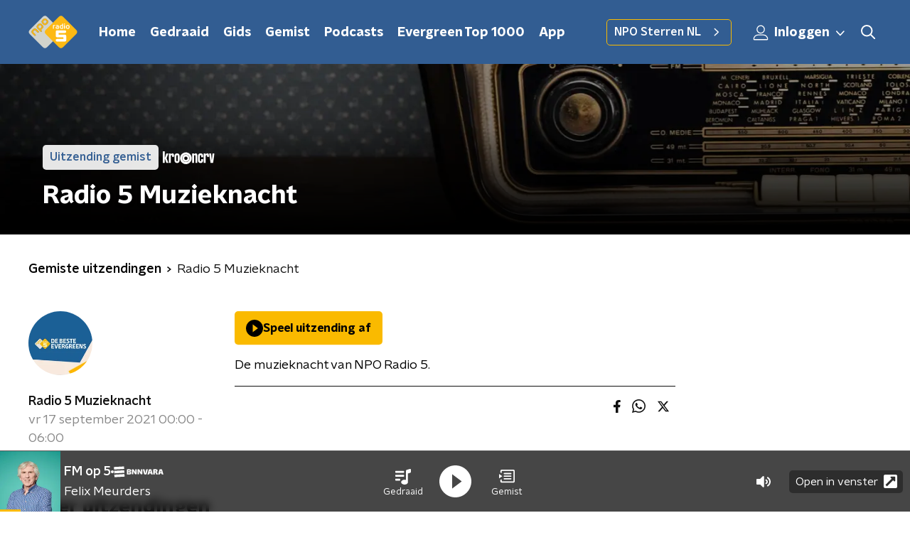

--- FILE ---
content_type: text/html; charset=utf-8
request_url: https://www.nporadio5.nl/uitzendingen/radio5muzieknacht/f17ef69d-6698-461a-8a61-fca255f84917/2021-09-17-radio-5-muzieknacht
body_size: 17430
content:
<!DOCTYPE html><html lang="nl"><head><meta charSet="utf-8"/><title>Radio 5 Muzieknacht - 17 september 2021 - NPO Radio 5 Gemist | NPO Radio 5</title><meta content="index, follow" name="robots"/><meta content="Beluister gemiste uitzendingen van Radio 5 Muzieknacht op NPO Radio 5." name="description"/><meta content="summary_large_image" name="twitter:card"/><link href="https://www.nporadio5.nl/nieuws/rss" rel="alternate" title="Nieuwsoverzicht | NPO Radio 5" type="application/rss+xml"/><meta content="width=device-width, initial-scale=1" name="viewport"/><link href="/apple-touch-icon.png" rel="apple-touch-icon" sizes="180x180"/><link href="/favicon-32x32.png" rel="icon" sizes="32x32" type="image/png"/><link href="/favicon-16x16.png" rel="icon" sizes="16x16" type="image/png"/><link href="/site.webmanifest" rel="manifest"/><link color="#101010" href="/safari-pinned-tab.svg" rel="mask-icon"/><meta content="#325D92" name="msapplication-TileColor"/><meta content="#325D92" name="theme-color"/><meta content="only light" name="color-scheme"/><noscript><style>body .hidden_on_noscript { display: none; }</style></noscript><meta name="next-head-count" content="16"/><link rel="preload" href="/_next/static/css/e1a0e620bd0bd4d4.css" as="style"/><link rel="stylesheet" href="/_next/static/css/e1a0e620bd0bd4d4.css" data-n-g=""/><noscript data-n-css=""></noscript><script defer="" nomodule="" src="/_next/static/chunks/polyfills-c67a75d1b6f99dc8.js"></script><script src="/_next/static/chunks/webpack-8c07b35d6ed566a5.js" defer=""></script><script src="/_next/static/chunks/framework-45ce3d09104a2cae.js" defer=""></script><script src="/_next/static/chunks/main-6c9de2843f486a63.js" defer=""></script><script src="/_next/static/chunks/pages/_app-e59e4354af8def6b.js" defer=""></script><script src="/_next/static/chunks/893ce3de-6eae4da1672ddf57.js" defer=""></script><script src="/_next/static/chunks/7b3ddd08-42b89039fcd123fb.js" defer=""></script><script src="/_next/static/chunks/e44137f9-8c08b1b58871cfff.js" defer=""></script><script src="/_next/static/chunks/2821-360fa911f8a2b8a8.js" defer=""></script><script src="/_next/static/chunks/5119-348da8bd53fa160d.js" defer=""></script><script src="/_next/static/chunks/138-3c09a25efcd617b1.js" defer=""></script><script src="/_next/static/chunks/1520-4c9392cb311bbddb.js" defer=""></script><script src="/_next/static/chunks/3713-9dc92c8652efaea1.js" defer=""></script><script src="/_next/static/chunks/4286-ecf3fe85560530d1.js" defer=""></script><script src="/_next/static/chunks/3797-b00e049ae6d6cb6e.js" defer=""></script><script src="/_next/static/chunks/442-ad5d2569f3d47f12.js" defer=""></script><script src="/_next/static/chunks/257-173adb22ebbaccb0.js" defer=""></script><script src="/_next/static/chunks/pages/uitzendingen/%5BprogrammeSlug%5D/%5BbroadcastId%5D/%5Bdate-broadcastSlug%5D-f22a98ed01bb96b8.js" defer=""></script><script src="/_next/static/fEhAZw9KVvVKv-4p7WKon/_buildManifest.js" defer=""></script><script src="/_next/static/fEhAZw9KVvVKv-4p7WKon/_ssgManifest.js" defer=""></script><style data-styled="" data-styled-version="5.3.5">.cpeaMh{background:none;border:none;box-sizing:border-box;color:inherit;cursor:pointer;font:inherit;outline:inherit;padding:0;outline-offset:2px;outline:2px solid transparent;-webkit-transition:outline-color 200ms;transition:outline-color 200ms;--font-size:0.875rem;-webkit-align-items:center;-webkit-box-align:center;-ms-flex-align:center;align-items:center;border-radius:5px;color:#030303;cursor:pointer;display:-webkit-box;display:-webkit-flex;display:-ms-flexbox;display:flex;font-family:'NPO Nova Headline',sans-serif;font-size:var(--font-size);font-weight:700;-webkit-box-pack:center;-webkit-justify-content:center;-ms-flex-pack:center;justify-content:center;line-height:1;padding:12px 16px 11px;position:relative;-webkit-transition:outline-color 200ms,background-color 200ms,color 200ms;transition:outline-color 200ms,background-color 200ms,color 200ms;background:#FABA00;}/*!sc*/
.cpeaMh:focus-visible{outline-color:#5b5bff;}/*!sc*/
@media (min-width:1200px){.cpeaMh{--font-size:1rem;}}/*!sc*/
.cpeaMh::before{background:#FABA00;-webkit-block-size:100%;-ms-flex-block-size:100%;block-size:100%;border-radius:5px;content:'';inline-size:100%;-webkit-inset-block-start:0;-ms-intb-rlock-start:0;inset-block-start:0;inset-inline-start:0;opacity:0.2;padding:0;position:absolute;-webkit-transition:padding 200ms,left 200ms,top 200ms;transition:padding 200ms,left 200ms,top 200ms;z-index:-1;}/*!sc*/
@media (hover:hover){.cpeaMh:hover:before{inset-block-start:-10px;inset-inline-start:-10px;padding:10px;}}/*!sc*/
data-styled.g1[id="sc-2598061-0"]{content:"cpeaMh,"}/*!sc*/
.iKxgcn{-webkit-align-items:center;-webkit-box-align:center;-ms-flex-align:center;align-items:center;-webkit-column-gap:8px;column-gap:8px;display:-webkit-box;display:-webkit-flex;display:-ms-flexbox;display:flex;-webkit-box-pack:center;-webkit-justify-content:center;-ms-flex-pack:center;justify-content:center;position:relative;}/*!sc*/
data-styled.g3[id="sc-2598061-2"]{content:"iKxgcn,"}/*!sc*/
.cjsqjQ{margin:0 0 15px;}/*!sc*/
data-styled.g58[id="sc-787c6644-0"]{content:"cjsqjQ,"}/*!sc*/
.jXsPTz{position:fixed;left:0;bottom:-1px;right:0;height:75px;background:rgba(9,9,9,0.75);border-top:1px solid rgba(95,95,95,0.65);-webkit-backdrop-filter:blur(6px);backdrop-filter:blur(6px);z-index:9;-webkit-user-select:none;-moz-user-select:none;-ms-user-select:none;user-select:none;-webkit-transition:height 0.25s ease-out;transition:height 0.25s ease-out;padding-bottom:env(safe-area-inset-bottom,0);}/*!sc*/
@media (min-width:1200px){.jXsPTz{height:86px;}}/*!sc*/
@media print{.jXsPTz{display:none;}}/*!sc*/
data-styled.g69[id="sc-627673f7-0"]{content:"jXsPTz,"}/*!sc*/
.kJdjvG{position:absolute;top:0;left:0;right:0;height:75px;-webkit-transition:height 0.15s ease-out,-webkit-transform 0.15s ease-in,top 0.25s ease-out;-webkit-transition:height 0.15s ease-out,transform 0.15s ease-in,top 0.25s ease-out;transition:height 0.15s ease-out,transform 0.15s ease-in,top 0.25s ease-out;-webkit-transform:translateY(0);-ms-transform:translateY(0);transform:translateY(0);}/*!sc*/
@media (min-width:1200px){.kJdjvG{height:86px;}}/*!sc*/
data-styled.g70[id="sc-627673f7-1"]{content:"kJdjvG,"}/*!sc*/
.bwcALN{display:-webkit-box;display:-webkit-flex;display:-ms-flexbox;display:flex;-webkit-align-items:center;-webkit-box-align:center;-ms-flex-align:center;align-items:center;-webkit-flex-wrap:nowrap;-ms-flex-wrap:nowrap;flex-wrap:nowrap;-webkit-box-pack:justify;-webkit-justify-content:space-between;-ms-flex-pack:justify;justify-content:space-between;height:74px;}/*!sc*/
@media (min-width:1200px){.bwcALN{height:85px;}}/*!sc*/
data-styled.g71[id="sc-627673f7-2"]{content:"bwcALN,"}/*!sc*/
.ddpthC{display:block;position:absolute;left:0;right:75px;bottom:0;top:0;background:transparent;z-index:1;cursor:pointer;}/*!sc*/
@media (min-width:1200px){.ddpthC{right:calc(50vw + 194px);}}/*!sc*/
data-styled.g72[id="sc-627673f7-3"]{content:"ddpthC,"}/*!sc*/
@page{size:A4;margin:2cm 1cm;}/*!sc*/
html,body{min-block-size:100%;}/*!sc*/
body{background-color:#fff;-webkit-font-smoothing:antialiased;margin:0;min-inline-size:320px;padding:0;}/*!sc*/
p,h1,h2,h3,h4,h5,h6{margin:0 0 15px;word-break:break-word;}/*!sc*/
h1,h2{font-size:24px;line-height:1.3;}/*!sc*/
@media (min-width:1200px){h1,h2{font-size:20px;line-height:1.4;}}/*!sc*/
h1,h2,h3{font-family:'NPO Nova Headline',sans-serif;font-weight:700;}/*!sc*/
h1 > *,h2 > *,h3 > *{font-family:inherit !important;font-weight:inherit !important;}/*!sc*/
div,p,h3,li{font-size:16px;line-height:1.6;}/*!sc*/
@media (min-width:1200px){div,p,h3,li{font-size:18px;}}/*!sc*/
strong,h4,h5,h6{font-family:'NPO Nova Text',sans-serif;font-weight:550;}/*!sc*/
em{font-feature-settings:'ss01';}/*!sc*/
body,article,aside,section,div,p,table,ul{font-family:'NPO Nova Text',sans-serif;font-weight:400;}/*!sc*/
:where(button,input,select,textarea){font:inherit;}/*!sc*/
@media print{body{-webkit-print-color-adjust:exact !important;print-color-adjust:exact !important;}div:not(.printable){visibility:hidden;}.printable div{visibility:visible;}header{display:none;}footer{display:none;}}/*!sc*/
data-styled.g91[id="sc-global-kYVFjl1"]{content:"sc-global-kYVFjl1,"}/*!sc*/
.kZsXRn{--padding-bottom:20px;display:-webkit-box;display:-webkit-flex;display:-ms-flexbox;display:flex;margin:0;padding:10px 0 var(--padding-bottom);-webkit-align-items:flex-start;-webkit-box-align:flex-start;-ms-flex-align:flex-start;align-items:flex-start;}/*!sc*/
@media (min-width:600px){.kZsXRn{--padding-bottom:15px;}}/*!sc*/
@media (min-width:1200px){.kZsXRn{--padding-bottom:30px;}}/*!sc*/
data-styled.g99[id="sc-de153955-0"]{content:"kZsXRn,"}/*!sc*/
.lhiMnI{-webkit-align-items:center;-webkit-box-align:center;-ms-flex-align:center;align-items:center;color:#000;cursor:pointer;display:-webkit-box;display:-webkit-flex;display:-ms-flexbox;display:flex;font-weight:550;-webkit-text-decoration:none;text-decoration:none;}/*!sc*/
@media (hover:hover){.lhiMnI:hover{-webkit-text-decoration:underline;text-decoration:underline;}}/*!sc*/
data-styled.g100[id="sc-de153955-1"]{content:"lhiMnI,"}/*!sc*/
.dsEpor{display:-webkit-box;display:-webkit-flex;display:-ms-flexbox;display:flex;-webkit-align-items:center;-webkit-box-align:center;-ms-flex-align:center;align-items:center;white-space:nowrap;color:#101010;}/*!sc*/
.dsEpor > span{overflow:hidden;text-overflow:ellipsis;}/*!sc*/
.dsEpor > svg{padding:0 8px;}/*!sc*/
.dsEpor > svg [data-fill-color]{fill:#101010;}/*!sc*/
.dsEpor:last-child{overflow:hidden;}/*!sc*/
.dsEpor:last-child > svg{display:none;}/*!sc*/
data-styled.g101[id="sc-de153955-2"]{content:"dsEpor,"}/*!sc*/
.hyigYc{padding:0 20px;margin:0 auto;max-width:1200px;position:relative;}/*!sc*/
@media (min-width:768px){.hyigYc{padding:0 25px;}}/*!sc*/
data-styled.g105[id="sc-acc4007a-0"]{content:"hyigYc,"}/*!sc*/
.gMogrg{color:#fff;margin:8px 10px 0 5px;padding:3px;position:relative;display:-webkit-box;display:-webkit-flex;display:-ms-flexbox;display:flex;-webkit-align-items:center;-webkit-box-align:center;-ms-flex-align:center;align-items:center;}/*!sc*/
.gMogrg:before{background-color:#FABA00;border-radius:5px;content:'';display:block;inline-size:4px;inset-block:5px 3px;inset-inline-start:-5px;position:absolute;}/*!sc*/
@media (min-width:1200px){.gMogrg{margin-block-end:12px;max-inline-size:75%;}}/*!sc*/
data-styled.g106[id="sc-c8ae5f4a-0"]{content:"gMogrg,"}/*!sc*/
.eNnPYI{-webkit-box-orient:vertical;border-radius:5px;display:-webkit-box;font-size:22px;-webkit-line-clamp:3;line-height:1.4;margin-block-end:0;margin-inline-start:-3px;overflow:hidden;padding-inline-start:15px;text-shadow:0 2px 4px rgb(0 0 0 / 0.75);}/*!sc*/
@media (min-width:1200px){.eNnPYI{font-size:28px;-webkit-line-clamp:2;}}/*!sc*/
@media (min-width:1200px){.eNnPYI{font-size:36px;-webkit-line-clamp:2;}}/*!sc*/
@media (min-width:1344px){.eNnPYI{-webkit-line-clamp:3;}}/*!sc*/
data-styled.g107[id="sc-c8ae5f4a-1"]{content:"eNnPYI,"}/*!sc*/
.hSyTMF{-webkit-align-items:center;-webkit-box-align:center;-ms-flex-align:center;align-items:center;border-radius:2px;display:-webkit-inline-box;display:-webkit-inline-flex;display:-ms-inline-flexbox;display:inline-flex;font-size:0.9375rem;font-weight:550;gap:8px;padding:3px 6px;white-space:nowrap;background:#FABA00;color:#fff;background-color:rgb(255 255 255 / 0.9);color:#325D92;}/*!sc*/
@media (min-width:1200px){.hSyTMF{border-radius:5px;font-size:1rem;padding:5px 10px;}}/*!sc*/
data-styled.g109[id="sc-b8198653-0"]{content:"hSyTMF,"}/*!sc*/
.hdLoMl{display:-webkit-box;display:-webkit-flex;display:-ms-flexbox;display:flex;-webkit-flex-direction:row;-ms-flex-direction:row;flex-direction:row;gap:20px;}/*!sc*/
@media (min-width:1344px){.hdLoMl{-webkit-flex-direction:row;-ms-flex-direction:row;flex-direction:row;}}/*!sc*/
data-styled.g110[id="sc-e7fd9719-0"]{content:"hdLoMl,"}/*!sc*/
.fnpMGI{position:absolute;bottom:0;left:0;padding:15px 0;width:100%;box-sizing:border-box;}/*!sc*/
data-styled.g111[id="sc-e7fd9719-1"]{content:"fnpMGI,"}/*!sc*/
.iwjkRo{margin-left:20px;height:100%;}/*!sc*/
data-styled.g112[id="sc-e7fd9719-2"]{content:"iwjkRo,"}/*!sc*/
.bGAPmp{display:inline-block;vertical-align:middle;height:18px;margin:0 6px;}/*!sc*/
data-styled.g113[id="sc-e7fd9719-3"]{content:"bGAPmp,"}/*!sc*/
.ilviTq{display:-webkit-box;display:-webkit-flex;display:-ms-flexbox;display:flex;-webkit-flex-direction:column;-ms-flex-direction:column;flex-direction:column;-webkit-align-items:center;-webkit-box-align:center;-ms-flex-align:center;align-items:center;gap:5px;-webkit-flex-shrink:0;-ms-flex-negative:0;flex-shrink:0;}/*!sc*/
@media (min-width:768px){.ilviTq{-webkit-flex-direction:row;-ms-flex-direction:row;flex-direction:row;}}/*!sc*/
data-styled.g115[id="sc-e7fd9719-5"]{content:"ilviTq,"}/*!sc*/
.dnwIpE{height:240px;position:relative;overflow:hidden;z-index:0;}/*!sc*/
@media (min-width:1344px){.dnwIpE{height:390px;}}/*!sc*/
data-styled.g117[id="sc-8cb63c32-0"]{content:"dnwIpE,"}/*!sc*/
.jPREso{height:100%;background-image:url("/images/pages/header_general.webp");background-size:cover;background-repeat:no-repeat;background-position:center center;}/*!sc*/
.jPREso:before{content:'';background-image:linear-gradient(to bottom,rgba(0,0,0,0),rgba(0,0,0,1));height:60px;position:absolute;bottom:0;left:0;right:0;}/*!sc*/
@media (min-width:1200px){.jPREso:before{height:150px;}}/*!sc*/
data-styled.g118[id="sc-8cb63c32-1"]{content:"jPREso,"}/*!sc*/
.bFzbXx{background-color:#325D92;}/*!sc*/
data-styled.g119[id="sc-c0d67b74-0"]{content:"bFzbXx,"}/*!sc*/
.byUdZG{background:transparant;position:relative;padding:25px 0 26px;}/*!sc*/
data-styled.g142[id="sc-3987fd86-0"]{content:"byUdZG,"}/*!sc*/
.OAHtz{height:100%;width:100%;position:absolute;overflow:hidden;top:0;}/*!sc*/
data-styled.g143[id="sc-3987fd86-1"]{content:"OAHtz,"}/*!sc*/
.dSSskv line,.dSSskv circle{stroke:currentColor;}/*!sc*/
data-styled.g162[id="sc-eee812e5-0"]{content:"dSSskv,"}/*!sc*/
.iuPOkY{z-index:1;}/*!sc*/
@media (min-width:1200px){.iuPOkY{margin-right:20px;}}/*!sc*/
data-styled.g166[id="sc-6119ae5a-1"]{content:"iuPOkY,"}/*!sc*/
.bqIinL{display:-webkit-box;display:-webkit-flex;display:-ms-flexbox;display:flex;-webkit-box-pack:justify;-webkit-justify-content:space-between;-ms-flex-pack:justify;justify-content:space-between;-webkit-align-items:center;-webkit-box-align:center;-ms-flex-align:center;align-items:center;margin:0 auto;padding-left:10px;padding-right:10px;max-width:1200px;position:relative;height:100%;}/*!sc*/
@media (min-width:1200px){.bqIinL{padding-left:0px;padding-right:0px;}}/*!sc*/
data-styled.g167[id="sc-6119ae5a-2"]{content:"bqIinL,"}/*!sc*/
.eNDSRu{outline:2px solid transparent;outline-offset:2px;-webkit-transition:outline-color 200ms;transition:outline-color 200ms;font-family:'NPO Nova Headline',sans-serif;font-weight:700;-webkit-text-decoration:none;text-decoration:none;border-radius:5px;color:#ffffff;cursor:pointer;display:inline-block;font-size:18px;line-height:1;padding:7px 10px 6px 10px;position:relative;-webkit-transition:outline-color 200ms,background-color 200ms,color 200ms;transition:outline-color 200ms,background-color 200ms,color 200ms;}/*!sc*/
.eNDSRu:focus-visible{outline-color:#5b5bff;}/*!sc*/
.eNDSRu:hover{background:#FABA00;color:#ffffff;}/*!sc*/
.eNDSRu:hover:after{opacity:0;}/*!sc*/
.eNDSRu:active{background:#FABA00;color:#ffffff;}/*!sc*/
.eNDSRu:active:after{opacity:0;}/*!sc*/
.eNDSRu:after{-webkit-transition:background-color 200ms;transition:background-color 200ms;--offset:22px;-webkit-block-size:3px;-ms-flex-block-size:3px;block-size:3px;border-radius:5px;content:'';opacity:0;position:absolute;-webkit-inset-block-end:0;-ms-inlrock-end:0;inset-block-end:0;inset-inline-start:calc(var(--offset) / 2);inline-size:calc(100% - var(--offset));}/*!sc*/
data-styled.g168[id="sc-6119ae5a-3"]{content:"eNDSRu,"}/*!sc*/
.lpoxkQ{position:absolute;top:0;left:0;right:0;min-width:320px;height:60px;z-index:4;}/*!sc*/
@media (min-width:768px){.lpoxkQ{height:70px;}}/*!sc*/
@media (min-width:1200px){.lpoxkQ{height:90px;}}/*!sc*/
data-styled.g169[id="sc-6119ae5a-4"]{content:"lpoxkQ,"}/*!sc*/
.cJysQT{-webkit-align-items:center;-webkit-box-align:center;-ms-flex-align:center;align-items:center;display:-webkit-box;display:-webkit-flex;display:-ms-flexbox;display:flex;left:50%;margin:0;position:absolute;-webkit-transform:translate(-50%,0);-ms-transform:translate(-50%,0);transform:translate(-50%,0);}/*!sc*/
@media (min-width:1200px){.cJysQT{position:relative;left:0;-webkit-transform:none;-ms-transform:none;transform:none;}}/*!sc*/
data-styled.g170[id="sc-6119ae5a-5"]{content:"cJysQT,"}/*!sc*/
@media (max-width:1199px){.jVyRTC{display:none;}}/*!sc*/
data-styled.g171[id="sc-6119ae5a-6"]{content:"jVyRTC,"}/*!sc*/
.jDvASu{display:-webkit-box;display:-webkit-flex;display:-ms-flexbox;display:flex;-webkit-align-items:center;-webkit-box-align:center;-ms-flex-align:center;align-items:center;-webkit-box-pack:center;-webkit-justify-content:center;-ms-flex-pack:center;justify-content:center;-webkit-tap-highlight-color:rgba(0,0,0,0);cursor:pointer;border:none;background:transparent;box-sizing:content-box;border-radius:5px;padding:0;color:#ffffff;outline:2px solid transparent;outline-offset:2px;-webkit-transition:outline-color 200ms;transition:outline-color 200ms;-webkit-transition:background-color 200ms;transition:background-color 200ms;height:37px;width:39px;}/*!sc*/
.jDvASu:hover{color:#ffffff;background:#FABA00;}/*!sc*/
.jDvASu:active{background-color:#de9f0d;color:#030303;}/*!sc*/
.jDvASu:focus-visible{outline-color:#5b5bff;}/*!sc*/
data-styled.g172[id="sc-6119ae5a-7"]{content:"jDvASu,"}/*!sc*/
.cESczn svg{height:22px;width:22px;}/*!sc*/
@media (min-width:1200px){.cESczn{display:none;}}/*!sc*/
data-styled.g173[id="sc-6119ae5a-8"]{content:"cESczn,"}/*!sc*/
.jVkiyc{outline:2px solid transparent;outline-offset:2px;-webkit-transition:outline-color 200ms;transition:outline-color 200ms;-webkit-transition:background-color 200ms;transition:background-color 200ms;-webkit-text-decoration:none;text-decoration:none;line-height:1;cursor:pointer;display:-webkit-box;display:-webkit-flex;display:-ms-flexbox;display:flex;-webkit-align-items:center;-webkit-box-align:center;-ms-flex-align:center;align-items:center;margin-right:20px;height:35px;padding-left:10px;padding-right:10px;font-size:16px;font-family:'NPO Nova Text',sans-serif;font-weight:550;color:#ffffff;border:1px solid;background:transparent;border-color:#FABA00;border-radius:5px;}/*!sc*/
.jVkiyc:focus-visible{outline-color:#5b5bff;}/*!sc*/
.jVkiyc:hover{background:#FABA00;color:#ffffff;}/*!sc*/
.jVkiyc:active{border-color:#de9f0d;background:#de9f0d;}/*!sc*/
@media (max-width:1199px){.jVkiyc{display:none;}}/*!sc*/
data-styled.g174[id="sc-6119ae5a-9"]{content:"jVkiyc,"}/*!sc*/
.fFJWNo{display:block;max-width:120px;height:38px;outline:2px solid transparent;outline-offset:2px;-webkit-transition:outline-color 200ms;transition:outline-color 200ms;}/*!sc*/
@media (min-width:1200px){.fFJWNo{height:46px;}}/*!sc*/
.fFJWNo:focus-visible{outline-color:#5b5bff;}/*!sc*/
data-styled.g176[id="sc-6119ae5a-11"]{content:"fFJWNo,"}/*!sc*/
.SHtHX{display:inline-block;height:20px;width:20px;}/*!sc*/
data-styled.g177[id="sc-6119ae5a-12"]{content:"SHtHX,"}/*!sc*/
.cWZgVf{display:-webkit-box;display:-webkit-flex;display:-ms-flexbox;display:flex;-webkit-align-items:center;-webkit-box-align:center;-ms-flex-align:center;align-items:center;}/*!sc*/
data-styled.g178[id="sc-6119ae5a-13"]{content:"cWZgVf,"}/*!sc*/
.jgQwIC{position:fixed;left:0;top:0;bottom:0;width:280px;background-color:#325D92;padding:20px;-webkit-transform:translate3d(-330px,0,0);-ms-transform:translate3d(-330px,0,0);transform:translate3d(-330px,0,0);-webkit-transition:all 0.2s ease-out;transition:all 0.2s ease-out;z-index:10;overflow:hidden auto;}/*!sc*/
.jgQwIC ul{margin:15px 0;padding:0;list-style:none;}/*!sc*/
.jgQwIC li{padding:10px 0;margin-bottom:10px;-webkit-transition:all 0.35s ease-out;transition:all 0.35s ease-out;}/*!sc*/
@media (max-width:320px){.jgQwIC li{padding:4px 0;}}/*!sc*/
data-styled.g179[id="sc-a6ca196e-0"]{content:"jgQwIC,"}/*!sc*/
.kKqvDG{color:#ffffff;outline:2px solid transparent;outline-offset:2px;-webkit-transition:outline-color 200ms;transition:outline-color 200ms;-webkit-transition:background-color 200ms;transition:background-color 200ms;display:-webkit-box;display:-webkit-flex;display:-ms-flexbox;display:flex;-webkit-box-pack:center;-webkit-justify-content:center;-ms-flex-pack:center;justify-content:center;-webkit-align-items:center;-webkit-box-align:center;-ms-flex-align:center;align-items:center;}/*!sc*/
.kKqvDG:hover{color:#ffffff;background:#FABA00;}/*!sc*/
.kKqvDG:active{background-color:#de9f0d;color:#030303;}/*!sc*/
.kKqvDG:focus-visible{outline-color:#5b5bff;}/*!sc*/
.kKqvDG svg{height:22px;width:22px;}/*!sc*/
@media (max-width:1200px){.kKqvDG{display:none;}}/*!sc*/
data-styled.g223[id="sc-acdcc7c6-1"]{content:"kKqvDG,"}/*!sc*/
.kkYYSa svg{height:22px;width:22px;}/*!sc*/
@media (min-width:1201px){.kkYYSa{display:none;}}/*!sc*/
data-styled.g224[id="sc-acdcc7c6-2"]{content:"kkYYSa,"}/*!sc*/
.eVsqAh svg{-webkit-transform:rotate(90deg);-ms-transform:rotate(90deg);transform:rotate(90deg);}/*!sc*/
data-styled.g225[id="sc-acdcc7c6-3"]{content:"eVsqAh,"}/*!sc*/
.grZeO path{fill:#101010;}/*!sc*/
data-styled.g229[id="sc-98b86276-0"]{content:"grZeO,"}/*!sc*/
.bGFHMr{-webkit-text-decoration:none;text-decoration:none;font-size:1rem;line-height:22px;color:#fff;}/*!sc*/
.bGFHMr:hover{-webkit-text-decoration:underline;text-decoration:underline;}/*!sc*/
data-styled.g231[id="sc-32b69f7f-0"]{content:"bGFHMr,"}/*!sc*/
.gDtjFe{color:#fff;font-size:1rem;line-height:22px;margin:0 0 25px;}/*!sc*/
data-styled.g232[id="sc-17cac0f3-0"]{content:"gDtjFe,"}/*!sc*/
.kjhMug{padding:15px;height:56px;width:100%;box-sizing:border-box;background-color:#fff;border-radius:5px;border:none;font-size:16px;line-height:56px;}/*!sc*/
.kjhMug::-webkit-input-placeholder{color:#101010;font-family:'NPO Nova Text',sans-serif;}/*!sc*/
.kjhMug::-moz-placeholder{color:#101010;font-family:'NPO Nova Text',sans-serif;}/*!sc*/
.kjhMug:-ms-input-placeholder{color:#101010;font-family:'NPO Nova Text',sans-serif;}/*!sc*/
.kjhMug::placeholder{color:#101010;font-family:'NPO Nova Text',sans-serif;}/*!sc*/
.kjhMug[data-has-error='true']{border:5px #d9151b solid;color:#d9151b;outline:none;}/*!sc*/
data-styled.g233[id="sc-73cc6105-0"]{content:"kjhMug,"}/*!sc*/
.bbpvDL{display:-webkit-box;display:-webkit-flex;display:-ms-flexbox;display:flex;-webkit-flex-direction:column;-ms-flex-direction:column;flex-direction:column;}/*!sc*/
@media (min-width:768px){.bbpvDL{-webkit-flex-direction:row;-ms-flex-direction:row;flex-direction:row;}}/*!sc*/
data-styled.g239[id="sc-adb7ae08-0"]{content:"bbpvDL,"}/*!sc*/
.gTSEkF{display:-webkit-box;display:-webkit-flex;display:-ms-flexbox;display:flex;-webkit-flex-direction:column;-ms-flex-direction:column;flex-direction:column;}/*!sc*/
@media (min-width:768px){.gTSEkF{-webkit-flex-direction:row;-ms-flex-direction:row;flex-direction:row;-webkit-align-items:center;-webkit-box-align:center;-ms-flex-align:center;align-items:center;margin-top:20px;}}/*!sc*/
data-styled.g240[id="sc-adb7ae08-1"]{content:"gTSEkF,"}/*!sc*/
@media (min-width:768px){.bISdHy{width:200px;}}/*!sc*/
data-styled.g241[id="sc-adb7ae08-2"]{content:"bISdHy,"}/*!sc*/
.heasKC{margin-top:20px;min-width:0;}/*!sc*/
@media (min-width:768px){.heasKC{margin:0 0 0 20px;}}/*!sc*/
data-styled.g242[id="sc-adb7ae08-3"]{content:"heasKC,"}/*!sc*/
.gleLLw{-webkit-order:2;-ms-flex-order:2;order:2;font-weight:bold;-webkit-box-pack:center;-webkit-justify-content:center;-ms-flex-pack:center;justify-content:center;}/*!sc*/
@media (min-width:768px){.gleLLw{-webkit-order:1;-ms-flex-order:1;order:1;width:200px;margin-top:0;}}/*!sc*/
data-styled.g243[id="sc-adb7ae08-4"]{content:"gleLLw,"}/*!sc*/
.gNmynA{-webkit-flex:1;-ms-flex:1;flex:1;-webkit-order:1;-ms-flex-order:1;order:1;margin-top:20px;margin-bottom:0;}/*!sc*/
@media (min-width:768px){.gNmynA{-webkit-order:2;-ms-flex-order:2;order:2;margin:0 0 0 20px;}}/*!sc*/
data-styled.g244[id="sc-adb7ae08-5"]{content:"gNmynA,"}/*!sc*/
.dAWuXr{margin:0 0 15px;font-size:20px;color:#fff;font-family:'NPO Nova Text',sans-serif;font-weight:550;font-style:normal;}/*!sc*/
@media (min-width:768px){.dAWuXr{font-size:25px;}}/*!sc*/
data-styled.g246[id="sc-3c36864a-0"]{content:"dAWuXr,"}/*!sc*/
.kEIASA{padding:0 20px;min-height:140px;border-left:1px solid #fff;width:100%;}/*!sc*/
@media (min-width:768px){.kEIASA{padding:0 50px;}}/*!sc*/
.kEIASA:first-child{padding-left:0;border-left:none;}/*!sc*/
.kEIASA:last-child{padding-right:0;}/*!sc*/
.kEIASA ul{margin:0;padding:0;list-style:none;}/*!sc*/
.kEIASA li{padding:3px 0;margin:0;}/*!sc*/
.kEIASA .sc-32b69f7f-0{display:inline-block;padding:5px 3px;margin-left:-3px;}/*!sc*/
@media (min-width:768px){.kEIASA .sc-32b69f7f-0{font-size:18px;}}/*!sc*/
data-styled.g247[id="sc-e54d5951-0"]{content:"kEIASA,"}/*!sc*/
.hUvgCq{--translateX:-100%;--translateY:0%;position:absolute;-webkit-transform:translateX(var(--translateX)) translateY(var(--translateY));-ms-transform:translateX(var(--translateX)) translateY(var(--translateY));transform:translateX(var(--translateX)) translateY(var(--translateY));}/*!sc*/
@media (min-width:1550px){.hUvgCq{--translateX:-70%;--translateY:-12%;}}/*!sc*/
data-styled.g248[id="sc-e733ae2c-0"]{content:"hUvgCq,"}/*!sc*/
.jfGJBv{--translateX:52%;--translateY:75%;--scale:0.6;position:absolute;-webkit-transform:translateX(var(--translateX)) translateY(var(--translateY)) scale(var(--scale));-ms-transform:translateX(var(--translateX)) translateY(var(--translateY)) scale(var(--scale));transform:translateX(var(--translateX)) translateY(var(--translateY)) scale(var(--scale));}/*!sc*/
@media (min-width:600px){.jfGJBv{--translateX:60%;--translateY:30%;--scale:0.5;}}/*!sc*/
@media (min-width:768px){.jfGJBv{--translateX:61%;--translateY:-16%;}}/*!sc*/
@media (min-width:1200px){.jfGJBv{--translateX:62%;--translateY:-35%;}}/*!sc*/
@media (min-width:1344px){.jfGJBv{--translateX:58%;--translateY:-31%;}}/*!sc*/
@media (min-width:1550px){.jfGJBv{--translateX:52%;--translateY:-29%;--scale:0.4;}}/*!sc*/
data-styled.g249[id="sc-add2d9e5-0"]{content:"jfGJBv,"}/*!sc*/
.dhftes{--translateX:-60%;--translateY:6%;position:absolute;-webkit-transform:translateX(var(--translateX)) translateY(var(--translateY));-ms-transform:translateX(var(--translateX)) translateY(var(--translateY));transform:translateX(var(--translateX)) translateY(var(--translateY));}/*!sc*/
@media (min-width:600px){.dhftes{--translateX:-65%;--translateY:3%;}}/*!sc*/
@media (min-width:768px){.dhftes{--translateX:-75%;--translateY:3%;}}/*!sc*/
@media (min-width:1200px){.dhftes{--translateX:-92%;--translateY:-6%;}}/*!sc*/
@media (min-width:1344px){.dhftes{--translateX:-87.33%;}}/*!sc*/
@media (min-width:1550px){.dhftes{--translateX:-83%;}}/*!sc*/
data-styled.g250[id="sc-6f42f9b3-0"]{content:"dhftes,"}/*!sc*/
.iUuoIQ{--translateX:60%;--translateY:3%;--rotate:135deg;position:absolute;-webkit-transform:translateX(var(--translateX)) translateY(var(--translateY)) rotate(var(--rotate));-ms-transform:translateX(var(--translateX)) translateY(var(--translateY)) rotate(var(--rotate));transform:translateX(var(--translateX)) translateY(var(--translateY)) rotate(var(--rotate));}/*!sc*/
@media (min-width:600px){.iUuoIQ{--translateX:56%;}}/*!sc*/
@media (min-width:768px){.iUuoIQ{--translateX:54%;}}/*!sc*/
@media (min-width:1200px){.iUuoIQ{--rotate:0deg;--translateX:88.9%;--translateY:-80%;}}/*!sc*/
@media (min-width:1344px){.iUuoIQ{--translateX:84%;--translateY:-85%;}}/*!sc*/
@media (min-width:1550px){.iUuoIQ{--translateX:74%;--translateY:-86.75%;}}/*!sc*/
@media (min-width:2560px){.iUuoIQ{--translateX:76.5%;--translateY:-87%;}}/*!sc*/
data-styled.g251[id="sc-3b405446-0"]{content:"iUuoIQ,"}/*!sc*/
.gzjjML{position:relative;width:100%;height:60px;}/*!sc*/
@media (min-width:768px){.gzjjML{height:70px;}}/*!sc*/
@media (min-width:1200px){.gzjjML{height:90px;}}/*!sc*/
data-styled.g252[id="sc-d8f0e8a6-0"]{content:"gzjjML,"}/*!sc*/
.gBulBW{background-color:#325D92;}/*!sc*/
data-styled.g253[id="sc-6e2015a7-0"]{content:"gBulBW,"}/*!sc*/
.gTSzRS{position:absolute;overflow:hidden;inset:0;}/*!sc*/
data-styled.g254[id="sc-6e2015a7-1"]{content:"gTSzRS,"}/*!sc*/
.hDggVD{display:-webkit-box;display:-webkit-flex;display:-ms-flexbox;display:flex;-webkit-align-content:center;-ms-flex-line-pack:center;align-content:center;-webkit-box-pack:start;-webkit-justify-content:flex-start;-ms-flex-pack:start;justify-content:flex-start;min-height:19px;}/*!sc*/
.hDggVD svg{display:block;margin:6px;}/*!sc*/
@media (max-width:767px){.hDggVD{-webkit-order:-1;-ms-flex-order:-1;order:-1;margin-bottom:15px;}}/*!sc*/
data-styled.g260[id="sc-5ae95ca-0"]{content:"hDggVD,"}/*!sc*/
.hBAsAg{position:relative;overflow:hidden;padding-bottom:75px;background:#325D92;}/*!sc*/
@media (min-width:1200px){.hBAsAg{padding-bottom:85px;}}/*!sc*/
data-styled.g261[id="sc-5ae95ca-1"]{content:"hBAsAg,"}/*!sc*/
.jhtEYc{--font-size:18px;color:#fff;display:-webkit-box;display:-webkit-flex;display:-ms-flexbox;display:flex;font-family:'NPO Nova Headline',sans-serif;font-size:var(--font-size);font-weight:700;line-height:1;padding:25px 0px 50px;text-transform:uppercase;}/*!sc*/
@media (min-width:600px){.jhtEYc{--font-size:20px;}}/*!sc*/
@media (min-width:768px){.jhtEYc{--font-size:26px;padding-block-start:40px;}}/*!sc*/
@media (min-width:1200px){.jhtEYc{--font-size:28px;}}/*!sc*/
data-styled.g262[id="sc-5ae95ca-2"]{content:"jhtEYc,"}/*!sc*/
.egCERD{--width:50px;margin-inline-end:15px;inline-size:var(--width);}/*!sc*/
@media (min-width:768px){.egCERD{--width:75px;}}/*!sc*/
data-styled.g263[id="sc-5ae95ca-3"]{content:"egCERD,"}/*!sc*/
.dnzPqZ{display:-webkit-box;display:-webkit-flex;display:-ms-flexbox;display:flex;-webkit-align-items:stretch;-webkit-box-align:stretch;-ms-flex-align:stretch;align-items:stretch;-webkit-box-pack:start;-webkit-justify-content:flex-start;-ms-flex-pack:start;justify-content:flex-start;width:100%;min-height:150px;}/*!sc*/
@media (min-width:768px){.dnzPqZ{border-right:1px solid #fff;}}/*!sc*/
.dnzPqZ a{border-bottom:2px solid transparent;}/*!sc*/
.dnzPqZ a:hover{-webkit-text-decoration:none;text-decoration:none;border-bottom:2px solid #FABA00;}/*!sc*/
data-styled.g264[id="sc-5ae95ca-4"]{content:"dnzPqZ,"}/*!sc*/
.gYkrnn{display:-webkit-box;display:-webkit-flex;display:-ms-flexbox;display:flex;padding:25px 0;-webkit-align-items:center;-webkit-box-align:center;-ms-flex-align:center;align-items:center;-webkit-box-pack:justify;-webkit-justify-content:space-between;-ms-flex-pack:justify;justify-content:space-between;}/*!sc*/
data-styled.g265[id="sc-5ae95ca-5"]{content:"gYkrnn,"}/*!sc*/
@media (min-width:768px){.eSgEnR{font-size:18px;}}/*!sc*/
data-styled.g266[id="sc-5ae95ca-6"]{content:"eSgEnR,"}/*!sc*/
.gfaKEE{display:-webkit-box;display:-webkit-flex;display:-ms-flexbox;display:flex;-webkit-align-items:center;-webkit-box-align:center;-ms-flex-align:center;align-items:center;}/*!sc*/
@media (min-width:768px){.gfaKEE{-webkit-box-pack:end;-webkit-justify-content:flex-end;-ms-flex-pack:end;justify-content:flex-end;}}/*!sc*/
.gfaKEE > p{margin-bottom:0;}/*!sc*/
data-styled.g267[id="sc-5ae95ca-7"]{content:"gfaKEE,"}/*!sc*/
.ALQfE{min-height:150px;margin-top:50px;width:100%;}/*!sc*/
@media (min-width:768px){.ALQfE{margin-top:0;padding-left:50px;}}/*!sc*/
data-styled.g268[id="sc-5ae95ca-8"]{content:"ALQfE,"}/*!sc*/
.bCdxSn{display:-webkit-box;display:-webkit-flex;display:-ms-flexbox;display:flex;-webkit-flex-direction:column;-ms-flex-direction:column;flex-direction:column;-webkit-align-items:flex-start;-webkit-box-align:flex-start;-ms-flex-align:flex-start;align-items:flex-start;}/*!sc*/
@media (min-width:768px){.bCdxSn{-webkit-flex:1 1;-ms-flex:1 1;flex:1 1;-webkit-flex-direction:row;-ms-flex-direction:row;flex-direction:row;margin:0 auto;max-width:1200px;}}/*!sc*/
data-styled.g269[id="sc-5ae95ca-9"]{content:"bCdxSn,"}/*!sc*/
.fpCmZA{display:-webkit-box;display:-webkit-flex;display:-ms-flexbox;display:flex;width:100%;-webkit-flex-direction:column;-ms-flex-direction:column;flex-direction:column;}/*!sc*/
@media (min-width:768px){.fpCmZA{-webkit-flex-direction:row;-ms-flex-direction:row;flex-direction:row;-webkit-align-items:center;-webkit-box-align:center;-ms-flex-align:center;align-items:center;-webkit-box-pack:justify;-webkit-justify-content:space-between;-ms-flex-pack:justify;justify-content:space-between;}}/*!sc*/
data-styled.g270[id="sc-5ae95ca-10"]{content:"fpCmZA,"}/*!sc*/
@media (min-width:768px){.gVvQyw{width:30%;}.gVvQyw > p{margin:0;}}/*!sc*/
data-styled.g271[id="sc-5ae95ca-11"]{content:"gVvQyw,"}/*!sc*/
.cArKry{display:-webkit-box;display:-webkit-flex;display:-ms-flexbox;display:flex;-webkit-flex-wrap:wrap;-ms-flex-wrap:wrap;flex-wrap:wrap;gap:0 12px;}/*!sc*/
.cArKry a{border-bottom:2px solid transparent;}/*!sc*/
.cArKry a:hover{-webkit-text-decoration:none;text-decoration:none;border-bottom:2px solid #FABA00;}/*!sc*/
data-styled.g272[id="sc-5ae95ca-12"]{content:"cArKry,"}/*!sc*/
.gKyxNk{height:32px;margin-left:10px;}/*!sc*/
data-styled.g273[id="sc-5ae95ca-13"]{content:"gKyxNk,"}/*!sc*/
.gVFjTi a{-webkit-text-decoration:none;text-decoration:none;font-size:16px;line-height:22px;color:#fff;border-bottom:2px solid transparent;}/*!sc*/
.gVFjTi a:hover{border-bottom:2px solid #FABA00;}/*!sc*/
data-styled.g274[id="sc-5ae95ca-14"]{content:"gVFjTi,"}/*!sc*/
.kYMKZw{position:absolute;overflow:hidden;inset:0;}/*!sc*/
data-styled.g276[id="sc-5ae95ca-16"]{content:"kYMKZw,"}/*!sc*/
.gvMLxs g > g{fill:#101010;}/*!sc*/
data-styled.g284[id="sc-6b03b9a5-0"]{content:"gvMLxs,"}/*!sc*/
.eTevYg g > g{fill:#101010;}/*!sc*/
data-styled.g285[id="sc-529b2cf0-0"]{content:"eTevYg,"}/*!sc*/
.isbQPp{display:-webkit-box;display:-webkit-flex;display:-ms-flexbox;display:flex;-webkit-align-items:center;-webkit-box-align:center;-ms-flex-align:center;align-items:center;-webkit-box-pack:end;-webkit-justify-content:flex-end;-ms-flex-pack:end;justify-content:flex-end;}/*!sc*/
.isbQPp svg{padding:8px;}/*!sc*/
data-styled.g286[id="sc-f66bd562-0"]{content:"isbQPp,"}/*!sc*/
.iTridW{display:-webkit-box;display:-webkit-flex;display:-ms-flexbox;display:flex;}/*!sc*/
.iTridW svg path{-webkit-transition:fill 200ms ease;transition:fill 200ms ease;}/*!sc*/
.iTridW:hover svg path{fill:#325D92;}/*!sc*/
data-styled.g288[id="sc-f66bd562-2"]{content:"iTridW,"}/*!sc*/
.jRgoSJ{margin:15px 0 0;padding-top:10px;display:-webkit-box;display:-webkit-flex;display:-ms-flexbox;display:flex;border-top:1px solid #101010;-webkit-box-pack:justify;-webkit-justify-content:space-between;-ms-flex-pack:justify;justify-content:space-between;-webkit-align-items:center;-webkit-box-align:center;-ms-flex-align:center;align-items:center;}/*!sc*/
data-styled.g289[id="sc-939944d8-0"]{content:"jRgoSJ,"}/*!sc*/
.dMQHtd{word-break:break-all;}/*!sc*/
data-styled.g290[id="sc-939944d8-1"]{content:"dMQHtd,"}/*!sc*/
.frSbum{display:-webkit-box;display:-webkit-flex;display:-ms-flexbox;display:flex;-webkit-box-flex:1;-webkit-flex-grow:1;-ms-flex-positive:1;flex-grow:1;-webkit-box-pack:end;-webkit-justify-content:flex-end;-ms-flex-pack:end;justify-content:flex-end;-webkit-align-items:center;-webkit-box-align:center;-ms-flex-align:center;align-items:center;}/*!sc*/
.frSbum .sc-32f81270-0{margin-left:10px;width:24px;height:24px;line-height:24px;display:-webkit-box;display:-webkit-flex;display:-ms-flexbox;display:flex;-webkit-box-pack:center;-webkit-justify-content:center;-ms-flex-pack:center;justify-content:center;-webkit-align-items:center;-webkit-box-align:center;-ms-flex-align:center;align-items:center;}/*!sc*/
data-styled.g295[id="sc-939944d8-6"]{content:"frSbum,"}/*!sc*/
.kuECeo{display:grid;grid-gap:15px;grid-template-columns:100%;}/*!sc*/
@media (min-width:600px){.kuECeo{grid-template-columns:160px auto;}}/*!sc*/
@media (min-width:768px){.kuECeo{grid-gap:30px;grid-template-columns:160px auto 140px;}}/*!sc*/
@media (min-width:1200px){.kuECeo{grid-template-columns:1fr 620px 1fr;}}/*!sc*/
data-styled.g296[id="sc-20906417-0"]{content:"kuECeo,"}/*!sc*/
.ehToEu{padding:15px 0;display:-webkit-box;display:-webkit-flex;display:-ms-flexbox;display:flex;-webkit-flex-direction:row;-ms-flex-direction:row;flex-direction:row;}/*!sc*/
@media (min-width:600px){.ehToEu{-webkit-flex-direction:column;-ms-flex-direction:column;flex-direction:column;}}/*!sc*/
data-styled.g298[id="sc-ec7202a-0"]{content:"ehToEu,"}/*!sc*/
.dFbqwk{padding:15px 0;}/*!sc*/
data-styled.g299[id="sc-834ee17a-0"]{content:"dFbqwk,"}/*!sc*/
.enqghu{--font-size:22px;color:#000;font-size:var(--font-size);line-height:1.3;margin-block-end:25px;padding-block-end:3px;position:relative;}/*!sc*/
@media (max-width:767px){.enqghu{margin-block-start:10px;}}/*!sc*/
@media (min-width:768px){.enqghu{--font-size:24px;}}/*!sc*/
@media (min-width:1200px){.enqghu{--font-size:28px;}}/*!sc*/
data-styled.g327[id="sc-4bc7072c-0"]{content:"enqghu,"}/*!sc*/
.dOzbSB{text-align:end;}/*!sc*/
data-styled.g354[id="sc-a18b075f-0"]{content:"dOzbSB,"}/*!sc*/
.jA-Da-dy{-webkit-align-items:center;-webkit-box-align:center;-ms-flex-align:center;align-items:center;color:#030303;display:-webkit-inline-box;display:-webkit-inline-flex;display:-ms-inline-flexbox;display:inline-flex;font-size:1rem;font-weight:550;line-height:1.35;padding:5px 0;position:relative;-webkit-text-decoration:none;text-decoration:none;-webkit-transition:color 200ms;transition:color 200ms;}/*!sc*/
@media (min-width:768px){.jA-Da-dy{font-size:1.125rem;}}/*!sc*/
.jA-Da-dy:hover{color:#325D92;}/*!sc*/
.jA-Da-dy svg{margin-inline-start:10px;border-radius:4px;}/*!sc*/
data-styled.g355[id="sc-a18b075f-1"]{content:"jA-Da-dy,"}/*!sc*/
.bzZSEK{display:inline-block;border-radius:50%;width:35px;height:35px;}/*!sc*/
@media (min-width:600px){.bzZSEK{width:90px;height:90px;}}/*!sc*/
data-styled.g678[id="sc-7b9c8849-0"]{content:"bzZSEK,"}/*!sc*/
.hdjgyn{display:-webkit-box;display:-webkit-flex;display:-ms-flexbox;display:flex;-webkit-flex-wrap:wrap;-ms-flex-wrap:wrap;flex-wrap:wrap;-webkit-align-items:center;-webkit-box-align:center;-ms-flex-align:center;align-items:center;}/*!sc*/
data-styled.g680[id="sc-7b9c8849-2"]{content:"hdjgyn,"}/*!sc*/
.fjVOnd{display:inline-block;margin:0 15px 15px 0;-webkit-text-decoration:none;text-decoration:none;color:#101010;font-weight:550;}/*!sc*/
data-styled.g681[id="sc-7b9c8849-3"]{content:"fjVOnd,"}/*!sc*/
.OylUo{display:-webkit-box;display:-webkit-flex;display:-ms-flexbox;display:flex;-webkit-align-items:flex-start;-webkit-box-align:flex-start;-ms-flex-align:flex-start;align-items:flex-start;-webkit-box-pack:center;-webkit-justify-content:center;-ms-flex-pack:center;justify-content:center;-webkit-flex-direction:column;-ms-flex-direction:column;flex-direction:column;padding:0 10px;background:#fff;width:100%;}/*!sc*/
@media (min-width:600px){.OylUo{padding:0 15px;}}/*!sc*/
data-styled.g707[id="sc-bcb73aa3-0"]{content:"OylUo,"}/*!sc*/
.eblHCj{display:-webkit-box;display:-webkit-flex;display:-ms-flexbox;display:flex;-webkit-flex-direction:row;-ms-flex-direction:row;flex-direction:row;overflow:hidden;border-radius:5px;margin-bottom:15px;-webkit-text-decoration:none;text-decoration:none;color:#101010;cursor:pointer;box-shadow:0 0 4px rgba(0,0,0,0.25);-webkit-transition:box-shadow 200ms ease;transition:box-shadow 200ms ease;}/*!sc*/
.eblHCj .sc-bcb73aa3-0{background:#ffffff;}/*!sc*/
.eblHCj p{color:#030303;-webkit-transition:opacity 200ms ease;transition:opacity 200ms ease;}/*!sc*/
.eblHCj:hover{box-shadow:0 2px 8px rgba(0,0,0,0.5);}/*!sc*/
.eblHCj:hover p{color:#325D92;}/*!sc*/
data-styled.g708[id="sc-bcb73aa3-1"]{content:"eblHCj,"}/*!sc*/
.kWPncD{display:-webkit-box;display:-webkit-flex;display:-ms-flexbox;display:flex;-webkit-align-items:center;-webkit-box-align:center;-ms-flex-align:center;align-items:center;-webkit-box-pack:center;-webkit-justify-content:center;-ms-flex-pack:center;justify-content:center;-webkit-flex-direction:column;-ms-flex-direction:column;flex-direction:column;width:96px;height:96px;-webkit-flex-shrink:0;-ms-flex-negative:0;flex-shrink:0;-webkit-box-flex:0;-webkit-flex-grow:0;-ms-flex-positive:0;flex-grow:0;background:#6cbed1;}/*!sc*/
.kWPncD img{display:block;width:96px;height:96px;}/*!sc*/
@media (min-width:320px){.kWPncD{width:128px;height:128px;}.kWPncD img{width:128px;height:128px;}}/*!sc*/
@media (min-width:600px){.kWPncD{width:172px;height:172px;}.kWPncD img{width:172px;height:172px;}}/*!sc*/
@media (min-width:768px){.kWPncD{width:156px;height:156px;}.kWPncD img{width:156px;height:156px;}}/*!sc*/
data-styled.g709[id="sc-bcb73aa3-2"]{content:"kWPncD,"}/*!sc*/
.dAQKEC{margin:0 0 5px 0;font-size:16px;line-height:22px;font-weight:bold;font-family:'NPO Nova Headline',sans-serif;}/*!sc*/
@media (min-width:600px){.dAQKEC{font-size:18px;line-height:24px;}}/*!sc*/
@media (min-width:768px){.dAQKEC{font-size:18px;line-height:24px;}}/*!sc*/
data-styled.g710[id="sc-bcb73aa3-3"]{content:"dAQKEC,"}/*!sc*/
.dhEhUG{margin:0;}/*!sc*/
.dhEhUG > span{display:block;}/*!sc*/
@media (min-width:768px){.dhEhUG > span{display:inline-block;}.dhEhUG > span:first-child:after{content:', ';margin-right:5px;}}/*!sc*/
data-styled.g711[id="sc-bcb73aa3-4"]{content:"dhEhUG,"}/*!sc*/
.kTryuf{display:none;}/*!sc*/
@media (min-width:600px){.kTryuf{display:block;}}/*!sc*/
data-styled.g871[id="sc-57262ca0-0"]{content:"kTryuf,"}/*!sc*/
.cpByCg{color:#888;line-height:26px;}/*!sc*/
@media (min-width:768px){.cpByCg{display:block;}}/*!sc*/
data-styled.g872[id="sc-57262ca0-1"]{content:"cpByCg,"}/*!sc*/
.gBZgx{display:block;color:#101010;font-family:'NPO Nova Text',sans-serif;font-weight:550;-webkit-text-decoration:none;text-decoration:none;line-height:26px;cursor:pointer;}/*!sc*/
.gBZgx:hover{color:#325D92;}/*!sc*/
data-styled.g874[id="sc-57262ca0-3"]{content:"gBZgx,"}/*!sc*/
.cCoZgY{display:-webkit-box;display:-webkit-flex;display:-ms-flexbox;display:flex;-webkit-flex-direction:column;-ms-flex-direction:column;flex-direction:column;}/*!sc*/
data-styled.g875[id="sc-57262ca0-4"]{content:"cCoZgY,"}/*!sc*/
.djtlbX{margin-bottom:15px;}/*!sc*/
.djtlbX a:not(.button){color:#325D92;font-weight:400;-webkit-text-decoration:none;text-decoration:none;background-image:linear-gradient(currentColor,currentColor);background-position:0 100%;background-repeat:no-repeat;background-size:0 2px;-webkit-transition:background-size cubic-bezier(0,0.5,0,1) 200ms;transition:background-size cubic-bezier(0,0.5,0,1) 200ms;}/*!sc*/
.djtlbX a:not(.button):hover,.djtlbX a:not(.button):focus{color:#325D92;-webkit-text-decoration:none;text-decoration:none;background-size:100% 2px;}/*!sc*/
.djtlbX a.button{font-family:'NPO Nova Headline',sans-serif;font-weight:700;font-size:16px;padding:12px 16px;color:#030303;border-radius:5px;border:none;cursor:pointer;background:#FABA00;background:linear-gradient( to right, #6cbed1 50%, #FABA00 50% );background-size:201% 100%;background-position:right bottom;-webkit-transition:all 400ms ease;transition:all 400ms ease;display:inline-block;-webkit-text-decoration:none;text-decoration:none;}/*!sc*/
.djtlbX a.button:hover,.djtlbX a.button:focus{background-position:left bottom;}/*!sc*/
@media (min-width:1200px){.djtlbX a.button{padding:12px 16px;font-size:20px;}}/*!sc*/
data-styled.g876[id="sc-57262ca0-5"]{content:"djtlbX,"}/*!sc*/
.iWnYkv{display:-webkit-box;display:-webkit-flex;display:-ms-flexbox;display:flex;-webkit-flex-direction:column;-ms-flex-direction:column;flex-direction:column;}/*!sc*/
@media (min-width:768px){.iWnYkv{display:grid;grid-gap:15px;grid-template-columns:repeat(2,1fr);}}/*!sc*/
data-styled.g877[id="sc-57262ca0-6"]{content:"iWnYkv,"}/*!sc*/
</style></head><body><div id="modal-root"></div><div id="__next" data-reactroot=""><div class="sc-627673f7-0 jXsPTz"><a role="button" class="sc-627673f7-3 ddpthC"></a><div class="sc-627673f7-1 kJdjvG"><div class="sc-627673f7-2 bwcALN"><div id="audio-player-id" style="display:none"></div></div></div></div><header class="sc-d8f0e8a6-0 sc-6e2015a7-0 gzjjML gBulBW"><div class="sc-6e2015a7-1 gTSzRS"><svg aria-hidden="true" class="sc-6f42f9b3-0 dhftes" fill="none" viewBox="0 0 836 742" xmlns="http://www.w3.org/2000/svg"><path d="M836 0 716.259 571.835 0 742l119.763-571.835L836 0Z" fill="#5EAB8D"></path></svg><svg aria-hidden="true" class="sc-3b405446-0 iUuoIQ" fill="none" viewBox="0 0 475 581" xmlns="http://www.w3.org/2000/svg"><path d="M44.352 510.071 475 581 330.509 81.195 0 0l44.352 510.071Z" fill="#D2AAD0"></path></svg></div><div class="sc-6119ae5a-4 lpoxkQ"><div class="sc-6119ae5a-2 bqIinL"><button aria-pressed="false" role="button" tabindex="0" class="sc-6119ae5a-7 sc-6119ae5a-8 jDvASu cESczn"><svg viewBox="0 0 17 14" xmlns="http://www.w3.org/2000/svg"><path d="M0 0h17l-.28 2H0zM0 6h16.15l-.28 2H0zM0 12h15.31l-.28 2H0z" fill="currentColor"></path></svg></button><nav class="sc-6119ae5a-5 cJysQT"><span class="sc-6119ae5a-1 iuPOkY"><a href="/"><img src="/svg/npo_radio5_logo.svg" alt="Naar homepage" loading="lazy" class="sc-6119ae5a-11 fFJWNo"/></a></span><div class="sc-6119ae5a-6 jVyRTC"><a href="/" class="sc-6119ae5a-3 eNDSRu">Home</a><a href="/gedraaid" class="sc-6119ae5a-3 eNDSRu">Gedraaid</a><a href="/programmering" class="sc-6119ae5a-3 eNDSRu">Gids</a><a href="/gemist" class="sc-6119ae5a-3 eNDSRu">Gemist</a><a href="/podcasts" class="sc-6119ae5a-3 eNDSRu">Podcasts</a><a href="/evergreen-top1000" class="sc-6119ae5a-3 eNDSRu">Evergreen Top 1000</a><a href="/app-de-studio" class="sc-6119ae5a-3 eNDSRu">App</a></div></nav><div class="sc-6119ae5a-13 cWZgVf"><a href="https://www.nporadio5.nl/sterrennl" class="sc-6119ae5a-9 jVkiyc">NPO Sterren NL<!-- -->   <span class="sc-6119ae5a-12 SHtHX"><svg viewBox="0 0 58 58" xmlns="http://www.w3.org/2000/svg"><path d="M37.51 30.48 22.55 44.53c-.6.57-1.56.57-2.15 0l-.9-.86a1.4 1.4 0 0 1 0-2.06l12.98-12.15L19.51 17.3a1.4 1.4 0 0 1 0-2.06l.9-.86c.6-.57 1.56-.57 2.16 0l14.95 14.05c.59.57.59 1.49-.01 2.05Z" fill="currentColor"></path></svg></span></a><a aria-haspopup="true" role="button" class="sc-6119ae5a-3 sc-acdcc7c6-1 eNDSRu kKqvDG"><svg fill="none" viewBox="0 0 32 34" xmlns="http://www.w3.org/2000/svg"><path d="M16.03 18.91a9.06 9.06 0 009.01-9.1c0-5.03-4.03-9.1-9.01-9.1A9.06 9.06 0 007 9.8c0 5.03 4.04 9.1 9.02 9.1zm0-16.18a7.06 7.06 0 017.01 7.08c0 3.9-3.14 7.08-7.01 7.08a7.05 7.05 0 01-7.01-7.08c0-3.9 3.14-7.08 7-7.08zm5.95 18.2H10.02A10.07 10.07 0 000 31.07a2 2 0 001.95 2.02h28.1c1.1 0 1.95-.9 1.95-2.02a10 10 0 00-10.02-10.12zM2 31.07c0-4.47 3.6-8.1 8.02-8.1h11.96a8.07 8.07 0 018.07 8.1H2z" fill="currentColor"></path></svg>  Inloggen <span class="sc-6119ae5a-12 sc-acdcc7c6-3 SHtHX eVsqAh"><svg viewBox="0 0 58 58" xmlns="http://www.w3.org/2000/svg"><path d="M37.51 30.48 22.55 44.53c-.6.57-1.56.57-2.15 0l-.9-.86a1.4 1.4 0 0 1 0-2.06l12.98-12.15L19.51 17.3a1.4 1.4 0 0 1 0-2.06l.9-.86c.6-.57 1.56-.57 2.16 0l14.95 14.05c.59.57.59 1.49-.01 2.05Z" fill="currentColor"></path></svg></span></a><button aria-haspopup="true" role="button" class="sc-6119ae5a-7 sc-acdcc7c6-2 jDvASu kkYYSa"><svg fill="none" viewBox="0 0 32 34" xmlns="http://www.w3.org/2000/svg"><path d="M16.03 18.91a9.06 9.06 0 009.01-9.1c0-5.03-4.03-9.1-9.01-9.1A9.06 9.06 0 007 9.8c0 5.03 4.04 9.1 9.02 9.1zm0-16.18a7.06 7.06 0 017.01 7.08c0 3.9-3.14 7.08-7.01 7.08a7.05 7.05 0 01-7.01-7.08c0-3.9 3.14-7.08 7-7.08zm5.95 18.2H10.02A10.07 10.07 0 000 31.07a2 2 0 001.95 2.02h28.1c1.1 0 1.95-.9 1.95-2.02a10 10 0 00-10.02-10.12zM2 31.07c0-4.47 3.6-8.1 8.02-8.1h11.96a8.07 8.07 0 018.07 8.1H2z" fill="currentColor"></path></svg></button><button role="button" class="sc-6119ae5a-7 jDvASu"><svg height="20px" preserveAspectRatio="none" viewBox="0 0 14 14" width="20px" xmlns="http://www.w3.org/2000/svg" class="sc-eee812e5-0 dSSskv"><title>zoeken</title><g fill="none" fill-rule="evenodd" stroke="none" stroke-width="1"><circle cx="5.76470588" cy="5.76470588" data-hover-color="1" r="5.07843137" stroke-width="1.37254902"></circle><line data-hover-color="1" id="Line" stroke-linecap="square" stroke-width="1.37254902" x1="9.47058824" x2="13.6087722" y1="9.47058824" y2="13.6087722"></line></g></svg></button></div></div></div><nav class="sc-a6ca196e-0 jgQwIC"></nav></header><main class="printable"><div class="sc-57262ca0-4 cCoZgY"><div class="sc-c0d67b74-0 bFzbXx"><div class="sc-8cb63c32-0 dnwIpE"><div class="sc-8cb63c32-1 jPREso"></div><div class="sc-acc4007a-0 hyigYc"><div class="sc-acc4007a-0 hyigYc"><div class="sc-e7fd9719-1 fnpMGI"><div class="sc-e7fd9719-0 hdLoMl"><strong class="sc-b8198653-0 sc-e7fd9719-2 hSyTMF iwjkRo">Uitzending gemist</strong><div class="sc-e7fd9719-5 ilviTq"><img src="/svg/broadcasters/kro-ncrv.svg" alt="KRO-NCRV" loading="lazy" class="sc-e7fd9719-3 bGAPmp"/></div></div><div class="sc-c8ae5f4a-0 gMogrg"><h1 class="sc-c8ae5f4a-1 eNnPYI">Radio 5 Muzieknacht</h1></div></div></div></div></div></div><div class="sc-3987fd86-0 byUdZG"><div class="sc-3987fd86-1 OAHtz"></div><div class="sc-acc4007a-0 hyigYc"><ol itemscope="" itemType="https://schema.org/BreadcrumbList" class="sc-de153955-0 kZsXRn"><li itemProp="itemListElement" itemscope="" itemType="https://schema.org/ListItem" class="sc-de153955-2 dsEpor"><a itemID="/uitzendingen" itemProp="item" itemscope="" itemType="https://schema.org/WebPage" href="/uitzendingen" class="sc-de153955-1 lhiMnI"><span itemProp="name">Gemiste uitzendingen</span></a><svg height="8.4px" version="1.1" viewBox="0 0 10 14" width="6px" xmlns="http://www.w3.org/2000/svg"><title>chevron right</title><g fill="none" fill-rule="evenodd" stroke="none" stroke-width="1"><g data-fill-color="1" fill="#fff"><polygon points="1.66666667 0 10 7 1.66666667 14 0 11.9 5.66666667 7 0 2.1"></polygon></g></g></svg><meta content="1" itemProp="position"/></li><li itemProp="itemListElement" itemscope="" itemType="https://schema.org/ListItem" class="sc-de153955-2 dsEpor"><span itemProp="name">Radio 5 Muzieknacht</span><meta content="2" itemProp="position"/></li></ol><div class="sc-20906417-0 kuECeo"><aside class="sc-ec7202a-0 sc-57262ca0-0 ehToEu kTryuf"><div class="sc-7b9c8849-2 hdjgyn"><a href="/programmas/radio5muzieknacht" class="sc-7b9c8849-3 fjVOnd"><picture><source media="(min-width: 1200px)" srcSet="https://radioimages.npox.nl/RAD5/image/ed05a3af-49e8-42f9-9369-d1d4edc01b81/Jaleuk.jpg?height=170&amp;width=170&amp;aspect_ratio=600%3A601"/><source media="(max-width: 1200px)" srcSet="https://radioimages.npox.nl/RAD5/image/ed05a3af-49e8-42f9-9369-d1d4edc01b81/Jaleuk.jpg?height=148&amp;width=148&amp;aspect_ratio=600%3A601"/><img alt="Radio 5 Muzieknacht" loading="lazy" srcSet="https://radioimages.npox.nl/RAD5/image/ed05a3af-49e8-42f9-9369-d1d4edc01b81/Jaleuk.jpg?height=170&amp;width=170&amp;aspect_ratio=600%3A601" class="sc-7b9c8849-0 bzZSEK"/></picture></a></div><div><a href="/programmas/radio5muzieknacht" class="sc-57262ca0-3 gBZgx">Radio 5 Muzieknacht</a><span class="sc-57262ca0-1 cpByCg">vr 17 september 2021 00:00 - 06:00</span></div></aside><section class="sc-834ee17a-0 dFbqwk"><div class="sc-787c6644-0 cjsqjQ"><button class="sc-2598061-0 cpeaMh"><span class="sc-2598061-2 iKxgcn"><svg preserveAspectRatio="none" viewBox="0 0 55 55" xmlns="http://www.w3.org/2000/svg" height="24px" width="24px" class="sc-ab758287-0 jPOauI"><g fill="none" fill-rule="evenodd" stroke="none" stroke-width="1"><path d="M27.5,0 C12.375,0 0,12.375 0,27.5 C0,42.625 12.375,55 27.5,55 C42.625,55 55,42.625 55,27.5 C55,12.375 42.625,0 27.5,0 Z M22,39.875 L22,15.125 L38.5,27.5 L22,39.875 Z" fill="#000" fill-rule="nonzero"></path></g></svg><span>Speel uitzending af</span></span></button></div><p></p><div class="sc-57262ca0-5 djtlbX"><p>De muzieknacht van NPO Radio 5.</p></div><footer class="sc-939944d8-0 jRgoSJ"><div class="sc-939944d8-1 dMQHtd"></div><div class="sc-939944d8-6 frSbum"><div class="sc-f66bd562-0 isbQPp"><a href="https://www.facebook.com/sharer/sharer.php?u=https://www.nporadio5.nl/uitzendingen/radio5muzieknacht/f17ef69d-6698-461a-8a61-fca255f84917/2021-09-17-radio5muzieknacht" rel="noopener noreferrer" target="_blank" class="sc-f66bd562-2 iTridW"><svg height="18px" preserveAspectRatio="none" viewBox="0 0 10 18" width="10px" xmlns="http://www.w3.org/2000/svg" class="sc-6b03b9a5-0 gvMLxs"><title>facebookF</title><g fill="none" fill-rule="evenodd" stroke="none" stroke-width="1"><g fill-rule="nonzero"><path d="M9.04007812,10.125 L9.54,6.86742187 L6.41425781,6.86742187 L6.41425781,4.75347656 C6.41425781,3.86226563 6.85089844,2.99355469 8.25082031,2.99355469 L9.67183594,2.99355469 L9.67183594,0.220078125 C9.67183594,0.220078125 8.38230469,0 7.149375,0 C4.57523437,0 2.89265625,1.56023438 2.89265625,4.3846875 L2.89265625,6.86742187 L0.0312890625,6.86742187 L0.0312890625,10.125 L2.89265625,10.125 L2.89265625,18 L6.41425781,18 L6.41425781,10.125 L9.04007812,10.125 Z" data-fill-color="1"></path></g></g></svg></a><a href="https://api.whatsapp.com/send?phone=&amp;text=Radio%205%20Muzieknacht:%20https://www.nporadio5.nl/uitzendingen/radio5muzieknacht/f17ef69d-6698-461a-8a61-fca255f84917/2021-09-17-radio5muzieknacht" rel="noopener noreferrer" target="_blank" class="sc-f66bd562-2 iTridW"><svg height="19px" preserveAspectRatio="none" viewBox="0 0 19 19" width="19px" xmlns="http://www.w3.org/2000/svg" class="sc-529b2cf0-0 eTevYg"><title>whatsapp</title><g fill="none" fill-rule="evenodd" stroke="none" stroke-width="1"><g fill-rule="nonzero"><path d="M16.1542411,2.7609375 C14.3772321,0.9796875 12.0107143,0 9.49575893,0 C4.3046875,0 0.0805803571,4.22410714 0.0805803571,9.41517857 C0.0805803571,11.0734375 0.513169643,12.6935268 1.3359375,14.1227679 L0,19 L4.99174107,17.6895089 C6.36584821,18.4401786 7.91383929,18.8345982 9.49151786,18.8345982 L9.49575893,18.8345982 C14.6825893,18.8345982 19,14.6104911 19,9.41941964 C19,6.90446429 17.93125,4.5421875 16.1542411,2.7609375 Z M9.49575893,17.2484375 C8.08772321,17.2484375 6.709375,16.8709821 5.50915179,16.1584821 L5.225,15.9888393 L2.26473214,16.7649554 L3.05357143,13.8767857 L2.86696429,13.5799107 C2.08236607,12.3330357 1.67098214,10.8953125 1.67098214,9.41517857 C1.67098214,5.10200893 5.18258929,1.59040179 9.5,1.59040179 C11.5908482,1.59040179 13.5544643,2.4046875 15.0303571,3.88482143 C16.50625,5.36495536 17.4138393,7.32857143 17.409613,9.41941964 C17.409613,13.7368304 13.8089286,17.2484375 9.49575893,17.2484375 Z M13.7877232,11.3872768 C13.5544643,11.2685268 12.3966518,10.7002232 12.1803571,10.6238839 C11.9640625,10.5433036 11.8071429,10.5051339 11.6502232,10.7426339 C11.4933036,10.9801339 11.04375,11.5060268 10.9037946,11.6671875 C10.7680804,11.8241071 10.628125,11.8453125 10.3948661,11.7265625 C9.01227679,11.0352679 8.1046875,10.4924107 7.19285714,8.92745536 C6.95111607,8.51183036 7.43459821,8.54151786 7.88415179,7.64241071 C7.96049107,7.48549107 7.92232143,7.34977679 7.86294643,7.23102679 C7.80357143,7.11227679 7.3328125,5.95446429 7.13772321,5.48370536 C6.946875,5.02566964 6.75178571,5.08928571 6.60758929,5.08080357 C6.471875,5.07232143 6.31495536,5.07232143 6.15803571,5.07232143 C6.00111607,5.07232143 5.74665179,5.13169643 5.53035714,5.36495536 C5.3140625,5.60245536 4.70758929,6.17075893 4.70758929,7.32857143 C4.70758929,8.48638393 5.5515625,9.60602679 5.66607143,9.76294643 C5.78482143,9.91986607 7.32433036,12.2948661 9.68660714,13.3169643 C11.1794643,13.9616071 11.7647321,14.0167411 12.5111607,13.9064732 C12.9649554,13.8386161 13.9022321,13.3381696 14.0973214,12.7868304 C14.2924107,12.2354911 14.2924107,11.7647321 14.2330357,11.6671875 C14.1779018,11.5611607 14.0209821,11.5017857 13.7877232,11.3872768 Z"></path></g></g></svg></a><a href="https://twitter.com/intent/tweet?url=https://www.nporadio5.nl/uitzendingen/radio5muzieknacht/f17ef69d-6698-461a-8a61-fca255f84917/2021-09-17-radio5muzieknacht&amp;via=nporadio5&amp;text=Radio%205%20Muzieknacht" rel="noopener noreferrer" target="_blank" class="sc-f66bd562-2 iTridW"><svg height="18px" preserveAspectRatio="none" viewBox="0 0 512 512" width="18px" xmlns="http://www.w3.org/2000/svg" class="sc-98b86276-0 grZeO"><title>X</title><path d="M389.2 48h70.6L305.6 224.2 487 464H345L233.7 318.6 106.5 464H35.8l164.9-188.5L26.8 48h145.6l100.5 132.9L389.2 48zm-24.8 373.8h39.1L151.1 88h-42l255.3 333.8z" data-fill-color="1" data-hover-color="1"></path></svg></a></div></div></footer></section></div></div></div><div class="sc-3987fd86-0 byUdZG"><div class="sc-3987fd86-1 OAHtz"></div><div class="sc-acc4007a-0 hyigYc"><h2 class="sc-4bc7072c-0 enqghu">Meer uitzendingen</h2><div class="sc-57262ca0-6 iWnYkv"><a href="/uitzendingen/radio5muzieknacht/019b4694-0f99-71df-8638-c312a8bc36b2/2026-01-23-radio-5-muzieknacht" class="sc-bcb73aa3-1 eblHCj"><div class="sc-bcb73aa3-2 kWPncD"><picture><source media="(min-width: 1200px)" srcSet="https://radioimages.npox.nl/RAD5/image/ed05a3af-49e8-42f9-9369-d1d4edc01b81/Jaleuk.jpg?height=600&amp;width=600&amp;aspect_ratio=600%3A601"/><source media="(max-width: 1200px)" srcSet="https://radioimages.npox.nl/RAD5/image/ed05a3af-49e8-42f9-9369-d1d4edc01b81/Jaleuk.jpg?height=360&amp;width=360&amp;aspect_ratio=600%3A601"/><source media="(max-width: 600px)" srcSet="https://radioimages.npox.nl/RAD5/image/ed05a3af-49e8-42f9-9369-d1d4edc01b81/Jaleuk.jpg?height=282&amp;width=282&amp;aspect_ratio=600%3A601"/><img alt="Radio 5 Muzieknacht" loading="lazy" srcSet="https://radioimages.npox.nl/RAD5/image/ed05a3af-49e8-42f9-9369-d1d4edc01b81/Jaleuk.jpg?height=282&amp;width=282&amp;aspect_ratio=600%3A601"/></picture></div><div class="sc-bcb73aa3-0 OylUo"><p class="sc-bcb73aa3-3 dAQKEC">Radio 5 Muzieknacht</p><p class="sc-bcb73aa3-4 dhEhUG"><span>Gisteren</span><span>23:00 - 06:00</span></p></div></a><a href="/uitzendingen/radio5muzieknacht/019b4694-03c2-71ff-8fb1-a69241a9abad/2026-01-22-radio-5-muzieknacht" class="sc-bcb73aa3-1 eblHCj"><div class="sc-bcb73aa3-2 kWPncD"><picture><source media="(min-width: 1200px)" srcSet="https://radioimages.npox.nl/RAD5/image/ed05a3af-49e8-42f9-9369-d1d4edc01b81/Jaleuk.jpg?height=600&amp;width=600&amp;aspect_ratio=600%3A601"/><source media="(max-width: 1200px)" srcSet="https://radioimages.npox.nl/RAD5/image/ed05a3af-49e8-42f9-9369-d1d4edc01b81/Jaleuk.jpg?height=360&amp;width=360&amp;aspect_ratio=600%3A601"/><source media="(max-width: 600px)" srcSet="https://radioimages.npox.nl/RAD5/image/ed05a3af-49e8-42f9-9369-d1d4edc01b81/Jaleuk.jpg?height=282&amp;width=282&amp;aspect_ratio=600%3A601"/><img alt="Radio 5 Muzieknacht" loading="lazy" srcSet="https://radioimages.npox.nl/RAD5/image/ed05a3af-49e8-42f9-9369-d1d4edc01b81/Jaleuk.jpg?height=282&amp;width=282&amp;aspect_ratio=600%3A601"/></picture></div><div class="sc-bcb73aa3-0 OylUo"><p class="sc-bcb73aa3-3 dAQKEC">Radio 5 Muzieknacht</p><p class="sc-bcb73aa3-4 dhEhUG"><span>do 22 januari</span><span>23:00 - 06:00</span></p></div></a><a href="/uitzendingen/radio5muzieknacht/019b4693-ee57-71af-9004-eb590e669b1f/2026-01-21-radio-5-muzieknacht" class="sc-bcb73aa3-1 eblHCj"><div class="sc-bcb73aa3-2 kWPncD"><picture><source media="(min-width: 1200px)" srcSet="https://radioimages.npox.nl/RAD5/image/ed05a3af-49e8-42f9-9369-d1d4edc01b81/Jaleuk.jpg?height=600&amp;width=600&amp;aspect_ratio=600%3A601"/><source media="(max-width: 1200px)" srcSet="https://radioimages.npox.nl/RAD5/image/ed05a3af-49e8-42f9-9369-d1d4edc01b81/Jaleuk.jpg?height=360&amp;width=360&amp;aspect_ratio=600%3A601"/><source media="(max-width: 600px)" srcSet="https://radioimages.npox.nl/RAD5/image/ed05a3af-49e8-42f9-9369-d1d4edc01b81/Jaleuk.jpg?height=282&amp;width=282&amp;aspect_ratio=600%3A601"/><img alt="Radio 5 Muzieknacht" loading="lazy" srcSet="https://radioimages.npox.nl/RAD5/image/ed05a3af-49e8-42f9-9369-d1d4edc01b81/Jaleuk.jpg?height=282&amp;width=282&amp;aspect_ratio=600%3A601"/></picture></div><div class="sc-bcb73aa3-0 OylUo"><p class="sc-bcb73aa3-3 dAQKEC">Radio 5 Muzieknacht</p><p class="sc-bcb73aa3-4 dhEhUG"><span>wo 21 januari</span><span>23:00 - 06:00</span></p></div></a><a href="/uitzendingen/radio5muzieknacht/019b4693-b110-71aa-acae-181021b8bef2/2026-01-20-radio-5-muzieknacht" class="sc-bcb73aa3-1 eblHCj"><div class="sc-bcb73aa3-2 kWPncD"><picture><source media="(min-width: 1200px)" srcSet="https://radioimages.npox.nl/RAD5/image/ed05a3af-49e8-42f9-9369-d1d4edc01b81/Jaleuk.jpg?height=600&amp;width=600&amp;aspect_ratio=600%3A601"/><source media="(max-width: 1200px)" srcSet="https://radioimages.npox.nl/RAD5/image/ed05a3af-49e8-42f9-9369-d1d4edc01b81/Jaleuk.jpg?height=360&amp;width=360&amp;aspect_ratio=600%3A601"/><source media="(max-width: 600px)" srcSet="https://radioimages.npox.nl/RAD5/image/ed05a3af-49e8-42f9-9369-d1d4edc01b81/Jaleuk.jpg?height=282&amp;width=282&amp;aspect_ratio=600%3A601"/><img alt="Radio 5 Muzieknacht" loading="lazy" srcSet="https://radioimages.npox.nl/RAD5/image/ed05a3af-49e8-42f9-9369-d1d4edc01b81/Jaleuk.jpg?height=282&amp;width=282&amp;aspect_ratio=600%3A601"/></picture></div><div class="sc-bcb73aa3-0 OylUo"><p class="sc-bcb73aa3-3 dAQKEC">Radio 5 Muzieknacht</p><p class="sc-bcb73aa3-4 dhEhUG"><span>di 20 januari</span><span>23:00 - 06:00</span></p></div></a></div><div class="sc-a18b075f-0 dOzbSB"><a href="/uitzendingen?programme=radio5muzieknacht" class="sc-a18b075f-1 jA-Da-dy">Meer gemist<svg height="24px" preserveAspectRatio="none" viewBox="0 0 19 19" width="24px" xmlns="http://www.w3.org/2000/svg"><title>AnchorChevron</title><g fill="none" fill-rule="evenodd" stroke="none" stroke-width="1"><polygon data-arrow="true" fill="#030303" points="1,1 18,1 18,18 1,18"></polygon><path d="M17,0 C18.1045695,-2.02906125e-16 19,0.8954305 19,2 L19,17 C19,18.1045695 18.1045695,19 17,19 L2,19 C0.8954305,19 1.3527075e-16,18.1045695 0,17 L0,2 C-1.3527075e-16,0.8954305 0.8954305,2.02906125e-16 2,0 L17,0 Z M7.16666667,4 L6,5.5 L9.96666667,9 L6,12.5 L7.16666667,14 L13,9 L7.16666667,4 Z" fill="#FABA00"></path></g></svg></a></div></div></div></div></main><footer class="sc-5ae95ca-1 hBAsAg"><div class="sc-5ae95ca-16 kYMKZw"><svg aria-hidden="true" class="sc-e733ae2c-0 hUvgCq" fill="none" viewBox="0 0 851 985" xmlns="http://www.w3.org/2000/svg"><path d="M525.609 0 0 167.862 343.508 985 851 668.217 525.609 0Z" fill="#D2AAD0"></path></svg><svg aria-hidden="true" class="sc-add2d9e5-0 jfGJBv" fill="none" viewBox="0 0 672 737" xmlns="http://www.w3.org/2000/svg"><path d="M0 456.243 378.281 737 672 280.741 293.719 0 0 456.243Z" fill="#FABA00"></path></svg></div><div class="sc-acc4007a-0 hyigYc"><div class="sc-5ae95ca-2 jhtEYc"><img alt="NPO Radio 5 Logo" loading="lazy" src="/svg/npo_radio5_logo.svg" class="sc-5ae95ca-3 egCERD"/>De beste<br/>Evergreens</div><div class="sc-5ae95ca-9 bCdxSn"><div class="sc-5ae95ca-4 dnzPqZ"><div class="sc-e54d5951-0 kEIASA"><h3 class="sc-3c36864a-0 dAWuXr">Radio</h3><ul><li><a data-href="/programmering" href="/programmering" class="sc-32b69f7f-0 bGFHMr">Programmering</a></li><li><a data-href="/presentatoren" href="/presentatoren" class="sc-32b69f7f-0 bGFHMr">Presentatoren</a></li><li><a data-href="/luisteren" href="/luisteren" class="sc-32b69f7f-0 bGFHMr">Luisteren</a></li></ul></div><div class="sc-e54d5951-0 kEIASA"><h3 class="sc-3c36864a-0 dAWuXr">Info</h3><ul><li><a data-href="/contact" href="/contact" class="sc-32b69f7f-0 bGFHMr">Contact</a></li><li><a data-href="/app-de-studio" href="/app-de-studio" class="sc-32b69f7f-0 bGFHMr">App de studio</a></li></ul></div></div><div class="sc-5ae95ca-8 ALQfE"><h3 class="sc-3c36864a-0 dAWuXr">NPO Radio 5 nieuwsbrief</h3><p class="sc-17cac0f3-0 sc-5ae95ca-6 gDtjFe eSgEnR">Ik wil niks missen van NPO Radio 5!</p><form id="newsletter-form"><div class="sc-adb7ae08-0 bbpvDL"><input type="text" class="sc-73cc6105-0 kjhMug sc-adb7ae08-2 bISdHy" data-has-error="false" name="name" value="" aria-label="naam voor nieuwsbrief" autoComplete="off" id="name" maxLength="60" placeholder="Voornaam" size="60"/><input type="email" class="sc-73cc6105-0 kjhMug sc-adb7ae08-3 heasKC" data-has-error="false" name="email" value="" aria-label="emailadres voor nieuwsbrief" autoComplete="off" id="email-newsletter" maxLength="255" placeholder="Email" size="255"/></div><div class="sc-adb7ae08-1 gTSEkF"><button class="sc-2598061-0 cpeaMh sc-adb7ae08-4 gleLLw" type="submit"><span class="sc-2598061-2 iKxgcn">Aanmelden</span></button><p class="sc-17cac0f3-0 sc-adb7ae08-5 gDtjFe gNmynA"></p></div></form></div></div></div><div class="sc-5ae95ca-5 gYkrnn"><div class="sc-acc4007a-0 sc-5ae95ca-10 hyigYc fpCmZA"><div class="sc-5ae95ca-11 gVvQyw"><p class="sc-17cac0f3-0 sc-5ae95ca-12 gDtjFe cArKry"><a href="https://npo.nl/overnpo/algemene-voorwaarden/algemene-voorwaarden-online" rel="noopener noreferrer" target="_blank" class="sc-32b69f7f-0 bGFHMr">Algemene voorwaarden</a><a href="https://npo.nl/overnpo/privacy-en-security" rel="noopener noreferrer" target="_blank" class="sc-32b69f7f-0 bGFHMr">Privacybeleid</a></p></div><div class="sc-5ae95ca-0 hDggVD"></div><div class="sc-5ae95ca-11 gVvQyw"><div class="sc-5ae95ca-7 gfaKEE"><p class="sc-17cac0f3-0 sc-5ae95ca-14 gDtjFe gVFjTi"><a href="#" class="npo_cc_settings_link">Cookiebeleid</a></p><a href="https://over.npo.nl/?ns_campaign=meernpo&amp;ns_mchannel=omroep&amp;ns_source=nporadio&amp;ns_linkname=button" rel="noopener noreferrer" target="_blank" class="sc-5ae95ca-13 gKyxNk"><svg aria-labelledby="npo-logo" preserveAspectRatio="none" role="img" viewBox="0 0 33 31" xmlns="http://www.w3.org/2000/svg" height="32px" width="32px"><title id="npo-logo">npo logo</title><path d="M16.5,5 l-11,11 l3,3 l12,0 l4,-7" fill="#fff"></path><path d="M14.0251488,11.3969247 C14.307296,11.6787751 14.2986922,11.9451979 13.9818328,12.2605739 L13.38698,12.8560201 C13.0692307,13.1728793 12.8057747,13.1817798 12.5227374,12.898446 L11.8418461,12.2172579 C11.5594023,11.9357041 11.5674127,11.6698746 11.8839753,11.3536087 L12.4782348,10.7584592 C12.7965775,10.4410065 13.061517,10.4332927 13.3445541,10.7154399 L14.0251488,11.3969247 L14.0251488,11.3969247 Z M16.889343,7.17094763 C16.6063058,6.8885038 16.3410697,6.89710765 16.0245071,7.21456028 L15.4293576,7.80970981 C15.1130917,8.12567903 15.1038944,8.39180521 15.3872283,8.673359 L16.066933,9.35454709 C16.3499702,9.6375843 16.6143163,9.62898045 16.9320657,9.31152782 L17.5272152,8.71637829 C17.842591,8.40040907 17.8517883,8.13368951 17.5696411,7.85243241 L16.889343,7.17094763 L16.889343,7.17094763 Z M27.296746,16.975784 L17.9760992,26.2955407 C17.037982,27.2342511 15.9613132,27.2342511 15.0237896,26.2955407 L5.70403282,16.9760805 C4.76532239,16.0376668 4.76532239,14.9621848 5.70403282,14.0234743 L15.0240862,4.70490434 C15.9627967,3.76560055 17.037982,3.76560055 17.9760992,4.70490434 L27.2958559,14.0234743 C28.2345663,14.9612947 28.2345663,16.0373701 27.296746,16.975784 L27.296746,16.975784 L27.296746,16.975784 Z M11.9575531,15.081452 L10.4548451,13.5796341 C9.75259235,12.8773814 8.91060114,12.8643272 8.12260656,13.6517284 L7.56157578,14.2118692 C6.77387787,14.999567 6.78633863,15.842745 7.48888802,16.5452944 L8.99040934,18.0485958 C9.25327199,18.3102718 9.54698985,18.2711094 9.74903214,18.0708472 C9.949591,17.8688049 9.98430311,17.5768671 9.72173715,17.3163779 L8.23297328,15.8261306 C7.95082612,15.5445769 7.95913329,15.2787473 8.27658593,14.9621848 L8.87173545,14.3673319 C9.18770467,14.050176 9.45412753,14.0409787 9.73627469,14.3243126 L11.2253352,15.8130766 C11.4861211,16.0753459 11.7774655,16.040337 11.9789144,15.8394814 C12.1806601,15.6374391 12.2192291,15.3434246 11.9575531,15.081452 L11.9575531,15.081452 L11.9575531,15.081452 Z M14.7707175,10.6765742 L14.0622344,9.9713546 C13.3608717,9.2691019 12.5179906,9.25604777 11.730886,10.044339 L11.1698552,10.6053698 C10.3821573,11.3921777 10.3946181,12.2344656 11.0959807,12.9376084 L13.365322,15.2051695 C13.6272946,15.4662521 13.9221992,15.4279798 14.1236481,15.2268275 C14.3248004,15.0253786 14.3589192,14.7358144 14.09754,14.4732484 L13.5753749,13.9525667 C13.7174868,13.9226015 13.8922341,13.814015 14.0978366,13.6093025 L14.6968431,13.009406 C15.485431,12.2223014 15.4717835,11.379717 14.7707175,10.6765742 L14.7707175,10.6765742 L14.7707175,10.6765742 Z M18.3146164,7.13267531 L17.60732,6.42686239 C16.9065507,5.72460968 16.0624827,5.71214892 15.2753782,6.49984682 L14.7149408,7.06087761 C13.9266495,7.84827883 13.9397037,8.6908634 14.6407696,9.39311611 L15.3483627,10.0986323 C16.0497253,10.8023685 16.8932,10.8148292 17.6803044,10.027428 L18.2407419,9.46580386 C19.0290332,8.67840265 19.015979,7.8352247 18.3146164,7.13267531 L18.3146164,7.13267531 L18.3146164,7.13267531 Z" fill="#FC6C21"></path></svg></a></div></div></div></div></footer></div><script id="__NEXT_DATA__" type="application/json">{"props":{"pageProps":{"broadcasters":[{"name":"KRO-NCRV","slug":"kro-ncrv"}],"broadcasts":[{"formattedDate":"Gisteren","formattedTimes":"23:00 - 06:00","imageUrl":"https://radioimages.npox.nl/RAD5/image/ed05a3af-49e8-42f9-9369-d1d4edc01b81/Jaleuk.jpg","title":"Radio 5 Muzieknacht","url":"/uitzendingen/radio5muzieknacht/019b4694-0f99-71df-8638-c312a8bc36b2/2026-01-23-radio-5-muzieknacht"},{"formattedDate":"do 22 januari","formattedTimes":"23:00 - 06:00","imageUrl":"https://radioimages.npox.nl/RAD5/image/ed05a3af-49e8-42f9-9369-d1d4edc01b81/Jaleuk.jpg","title":"Radio 5 Muzieknacht","url":"/uitzendingen/radio5muzieknacht/019b4694-03c2-71ff-8fb1-a69241a9abad/2026-01-22-radio-5-muzieknacht"},{"formattedDate":"wo 21 januari","formattedTimes":"23:00 - 06:00","imageUrl":"https://radioimages.npox.nl/RAD5/image/ed05a3af-49e8-42f9-9369-d1d4edc01b81/Jaleuk.jpg","title":"Radio 5 Muzieknacht","url":"/uitzendingen/radio5muzieknacht/019b4693-ee57-71af-9004-eb590e669b1f/2026-01-21-radio-5-muzieknacht"},{"formattedDate":"di 20 januari","formattedTimes":"23:00 - 06:00","imageUrl":"https://radioimages.npox.nl/RAD5/image/ed05a3af-49e8-42f9-9369-d1d4edc01b81/Jaleuk.jpg","title":"Radio 5 Muzieknacht","url":"/uitzendingen/radio5muzieknacht/019b4693-b110-71aa-acae-181021b8bef2/2026-01-20-radio-5-muzieknacht"}],"fragmentsSection":{"fragments":[],"moreFragmentsButton":{"link":"/programmas/radio5muzieknacht/fragmenten?date=17-09-2021","text":"Meer fragmenten"},"contentDisplayType":"horizontal","sectionTitle":"Fragmenten uit deze uitzending","themeVariant":"secondaryAccent"},"pageHeaderBackgroundImageAppearance":null,"pageHeaderBackgroundImageHeaderHeight":null,"pageHeaderBackgroundImagePortraitUrl":null,"pageHeaderBackgroundImageUrl":"/images/pages/header_general.webp","pageHeaderLabel":"Uitzending gemist","pageHeaderTitle":"Radio 5 Muzieknacht","radioBroadcast":{"description":"\u003cp\u003eDe muzieknacht van NPO Radio 5.\u003c/p\u003e","formattedDate":"17 september 2021 van 00:00 tot 06:00","formattedPredictedDate":"06:30","from":"2021-09-17 00:00:00","hourlyAssets":[],"id":"f17ef69d-6698-461a-8a61-fca255f84917","imageUrl":"https://radioimages.npox.nl/RAD5/image/ed05a3af-49e8-42f9-9369-d1d4edc01b81/Jaleuk.jpg","name":"Radio 5 Muzieknacht","presenters":[],"programme":{"imageUrl":"https://radioimages.npox.nl/RAD5/image/ed05a3af-49e8-42f9-9369-d1d4edc01b81/Jaleuk.jpg","name":"Radio 5 Muzieknacht","recording":false,"url":"/programmas/radio5muzieknacht"},"showAssets":[{"id":"813127a9-caae-46e6-bf88-3947266eb172","imageUrl":"https://radioimages.npox.nl/RAD5/image/ed05a3af-49e8-42f9-9369-d1d4edc01b81/Jaleuk.jpg","name":"Radio 5 Muzieknacht - 17 september 2021, 00:00 - 06:00","player":{"__typename":"player","mid":"PREPR_KN_16592657","parameters":[{"__typename":"key_value","name":"progressive","value":"https://entry.cdn.npoaudio.nl/handle/PREPR_KN_16592657.mp3"}],"tokenUrl":"https://play-api.nporadio.nl/play/eyJ0eXAiOiJKV1QiLCJhbGciOiJIUzI1NiIsImtpZCI6Im5wb3JhZGlvLWFwaSJ9.eyJpYXQiOjE3NjkyNDY0MDAsIm1pZCI6IlBSRVBSX0tOXzE2NTkyNjU3In0.71eePDkduXeCMrS7yz-rhf88izbEcfuxXKV4pOzxrNA"},"until":"2021-09-17 06:00:00"}],"slug":"radio5muzieknacht","until":"2021-09-17 06:00:00"},"tracksPlayed":[],"breadcrumbs":[{"description":"Gemiste uitzendingen","url":"/uitzendingen"},{"description":"Radio 5 Muzieknacht"}],"broadcastsSection":{"linkText":"Meer gemist","sectionTitle":"Meer uitzendingen","themeVariant":"default"},"canonicalUrl":"/uitzendingen/radio5muzieknacht/f17ef69d-6698-461a-8a61-fca255f84917/2021-09-17-radio5muzieknacht","missedBroadcastsUrl":"/uitzendingen?programme=radio5muzieknacht","seo":{"description":"Beluister gemiste uitzendingen van Radio 5 Muzieknacht op NPO Radio 5.","title":"Radio 5 Muzieknacht - 17 september 2021 - NPO Radio 5 Gemist"},"shareLinks":{"facebook":"https://www.facebook.com/sharer/sharer.php?u=https://www.nporadio5.nl/uitzendingen/radio5muzieknacht/f17ef69d-6698-461a-8a61-fca255f84917/2021-09-17-radio5muzieknacht","whatsapp":"https://api.whatsapp.com/send?phone=\u0026text=Radio%205%20Muzieknacht:%20https://www.nporadio5.nl/uitzendingen/radio5muzieknacht/f17ef69d-6698-461a-8a61-fca255f84917/2021-09-17-radio5muzieknacht","X":"https://twitter.com/intent/tweet?url=https://www.nporadio5.nl/uitzendingen/radio5muzieknacht/f17ef69d-6698-461a-8a61-fca255f84917/2021-09-17-radio5muzieknacht\u0026via=nporadio5\u0026text=Radio%205%20Muzieknacht"},"title":"Radio 5 Muzieknacht","trackingObj":{"chapter_1":"gemist","custom_label2":"kro-ncrv","page":"radio5muzieknacht-17-09-2021","program":"radio5muzieknacht"},"_sentryTraceData":"17ad901402c2413e8775777e9103d752-8af648fa1a2196d4-0","_sentryBaggage":"sentry-environment=production,sentry-release=fEhAZw9KVvVKv-4p7WKon,sentry-public_key=0470915ab5fd4b298892f57b1bed75cc,sentry-trace_id=17ad901402c2413e8775777e9103d752,sentry-transaction=%2Fuitzendingen%2F%5BprogrammeSlug%5D%2F%5BbroadcastId%5D%2F%5Bdate-broadcastSlug%5D,sentry-sampled=false"},"__N_SSP":true},"page":"/uitzendingen/[programmeSlug]/[broadcastId]/[date-broadcastSlug]","query":{"programmeSlug":"radio5muzieknacht","broadcastId":"f17ef69d-6698-461a-8a61-fca255f84917","date-broadcastSlug":"2021-09-17-radio-5-muzieknacht"},"buildId":"fEhAZw9KVvVKv-4p7WKon","isFallback":false,"gssp":true,"scriptLoader":[]}</script><script>
window.addEventListener('DOMContentLoaded', function() {
  const ccmWrapperElement = document.createElement('script');
  const organisation = 'NPO';

  const currentSite = document.location.hostname.split('.').slice(-2).join('.');
  const isLocalHost = currentSite === 'localhost';

  /*
    Since the cookies are set to test-cookies.nporadio.nl for development,
    localhost will never work to set cookies, so social media embeds will
    never work on localhost. Instead of showing the CCM that does nothing
    we just return.
  */

  if (isLocalHost) {
    return;
  }

  const isDevelopment = currentSite === 'nporadio.nl';

  const ccmWrapperVersion = 'v1.1';
  const CCM_SITE = isDevelopment ? 'nporadio.nl' : currentSite;
  const CCM_URL = isDevelopment ? 'https://test-ccm.npo.nl' : 'https://ccm.npo.nl';

  ccmWrapperElement.type = 'text/javascript';
  ccmWrapperElement.crossOrigin = 'anonymous';
  ccmWrapperElement.src = CCM_URL + '/sites/' + organisation + '/' + CCM_SITE + '/ccm-wrapper_' + ccmWrapperVersion + '.js';
  ccmWrapperElement.async = true;
  ccmWrapperElement.defer = true;

  const firstScriptTag = document.getElementsByTagName('script')[0];
  firstScriptTag.parentNode.insertBefore(ccmWrapperElement, firstScriptTag);


  window.addEventListener('CCM_Wrapper_ready', function (e) {
    ccmWrapper.init();
  }, false);
});</script><script async="" src="//cdn.dimml.io/dimml.js"></script></body></html>